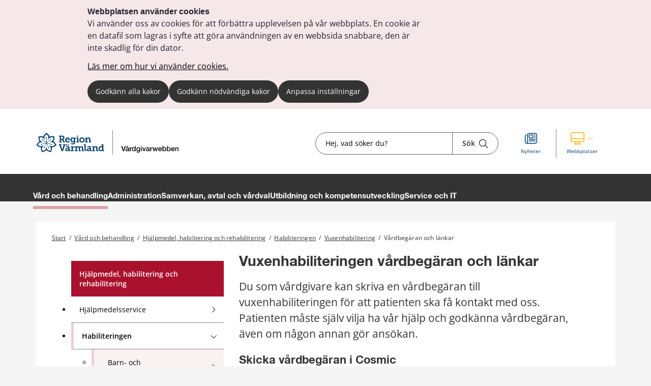

--- FILE ---
content_type: text/html;charset=UTF-8
request_url: https://regionvarmland.se/vardgivarwebben/vard-och-behandling/hjalpmedel-habilitering-och-rehabilitering/habiliteringen/vuxenhabilitering/vardbegaran-och-lankar
body_size: 16900
content:
<!DOCTYPE html>
<html lang="sv" class="sv-no-js sv-template-undersida">
<head>
   <meta charset="UTF-8">
   <script nonce="d4a1f501-fb73-11f0-8fcb-094e6998a8be">(function(c){c.add('sv-js');c.remove('sv-no-js');})(document.documentElement.classList)</script>
   <title>Vårdbegäran och länkar 


 - Region Värmland</title>
   <link rel="preload" href="/sitevision/system-resource/681e69ab7ef6c6968a1969569c8b65e7773523ab3443bdda0de364177fc6db5a/js/jquery.js" as="script">
   <link rel="preload" href="/sitevision/system-resource/681e69ab7ef6c6968a1969569c8b65e7773523ab3443bdda0de364177fc6db5a/envision/envision.js" as="script">
   <link rel="preload" href="/sitevision/system-resource/681e69ab7ef6c6968a1969569c8b65e7773523ab3443bdda0de364177fc6db5a/js/utils.js" as="script">
   <link rel="preload" href="/sitevision/system-resource/681e69ab7ef6c6968a1969569c8b65e7773523ab3443bdda0de364177fc6db5a/js/portlets.js" as="script">
               <meta name="dcterms.modified" content="09 oktober 2025">
                     <meta name="lang" content="sv">
         <meta name="viewport" content="width=device-width, initial-scale=1, minimum-scale=1, shrink-to-fit=no">
   <meta name="dcterms.identifier" content="https://regionvarmland.se">
   <meta name="dcterms.language" content="sv">
   <meta name="dcterms.format" content="text/html">
   <meta name="dcterms.type" content="text">
   <link rel="stylesheet" type="text/css" href="/2.1a8c237f17a8346c8a3195/1767062068457/sitevision-responsive-grids.css">
   <link rel="stylesheet" type="text/css" href="/2.1a8c237f17a8346c8a3195/1767062099002/sitevision-spacing.css">
   
      <link rel="stylesheet" type="text/css" href="/2.1a8c237f17a8346c8a3195/auto/1769509189586/SiteVision.css">
      <link rel="stylesheet" type="text/css" href="/2.1a8c237f17a8346c8a3195/0/8048/print/SiteVision.css">
   <link rel="stylesheet" type="text/css" href="/sitevision/system-resource/681e69ab7ef6c6968a1969569c8b65e7773523ab3443bdda0de364177fc6db5a/css/portlets.css">
   <link rel="stylesheet" type="text/css" href="/sitevision/system-resource/681e69ab7ef6c6968a1969569c8b65e7773523ab3443bdda0de364177fc6db5a/envision/envision.css">

      <link rel="stylesheet" type="text/css" href="/2.1a8c237f17a8346c8a3195/91.5d0e4326185a5100b7e308a/1767062141244/0/sv-template-asset.css">
         <link rel="stylesheet" type="text/css" href="/webapp-resource/4.1a8c237f17a8346c8a313c33/360.28f840591967f36c94a43c5/1746165621675/webapp-assets.css">
      <link rel="stylesheet" type="text/css" href="/webapp-resource/4.1a8c237f17a8346c8a313c33/360.257a115e19b6d1b548014143/1768585737428/webapp-assets.css">
      <link rel="stylesheet" type="text/css" href="/webapp-resource/4.1a8c237f17a8346c8a313c33/360.257a115e19b6d1b54801f4f9/1769449736560/webapp-assets.css">
      <link rel="stylesheet" type="text/css" href="/webapp-resource/4.1a8c237f17a8346c8a313c33/360.2b7c78c9193b9c62e211556/1734083855184/webapp-assets.css">
      <link rel="stylesheet" type="text/css" href="/webapp-resource/4.1a8c237f17a8346c8a313c33/360.1c27d7d194b5184a141235f/1739513218373/webapp-assets.css">
      <link rel="stylesheet" type="text/css" href="/webapp-resource/4.1a8c237f17a8346c8a313c33/360.257a115e19b6d1b5480f784/1768240137704/webapp-assets.css">
      <!-- Piwik Pro -->
   <script nonce="d4a1f501-fb73-11f0-8fcb-094e6998a8be">
      window.dataLayer = window.dataLayer || [];
      window.dataLayer.push({
        event: 'sitevision.preClientContainerSetup',
        sitevision: {
           pageId: '4.1a8c237f17a8346c8a313c33'
        }
      });
(function(window, document, dataLayerName, id) {
window[dataLayerName]=window[dataLayerName]||[],window[dataLayerName].push({start:(new Date).getTime(),event:"stg.start"});var scripts=document.getElementsByTagName('script')[0],tags=document.createElement('script');
function stgCreateCookie(a,b,c){var d="";if(c){var e=new Date;e.setTime(e.getTime()+24*c*60*60*1e3),d="; expires="+e.toUTCString();f="; SameSite=Strict"}document.cookie=a+"="+b+d+f+"; path=/; Secure"}
var isStgDebug=(window.location.href.match("stg_debug")||document.cookie.match("stg_debug"))&&!window.location.href.match("stg_disable_debug");stgCreateCookie("stg_debug",isStgDebug?1:"",isStgDebug?14:-1);
var qP=[];dataLayerName!=="dataLayer"&&qP.push("data_layer_name="+dataLayerName),qP.push("use_secure_cookies"),isStgDebug&&qP.push("stg_debug");var qPString=qP.length>0?("?"+qP.join("&")):"";
tags.async=!0,tags.src="https://svanalytics.containers.piwik.pro/"+id+".js"+qPString,scripts.parentNode.insertBefore(tags,scripts);
!function(a,n,i){a[n]=a[n]||{};for(var c=0;c<i.length;c++)!function(i){a[n][i]=a[n][i]||{},a[n][i].api=a[n][i].api||function(){var a=[].slice.call(arguments,0);"string"==typeof a[0]&&window[dataLayerName].push({event:n+"."+i+":"+a[0],parameters:[].slice.call(arguments,1)})}}(i[c])}(window,"ppms",["tm","cm"]);
})(window, document, 'dataLayer', 'c63b0129-6bee-435e-83dd-2759f4ded969');
   </script>
   <!-- End Piwik Pro -->
   <script nonce="d4a1f501-fb73-11f0-8fcb-094e6998a8be">!function(t,e){t=t||"docReady",e=e||window;var n=[],o=!1,c=!1;function d(){if(!o){o=!0;for(var t=0;t<n.length;t++)try{n[t].fn.call(window,n[t].ctx)}catch(t){console&&console.error(t)}n=[]}}function a(){"complete"===document.readyState&&d()}e[t]=function(t,e){if("function"!=typeof t)throw new TypeError("callback for docReady(fn) must be a function");o?setTimeout(function(){t(e)},1):(n.push({fn:t,ctx:e}),"complete"===document.readyState?setTimeout(d,1):c||(document.addEventListener?(document.addEventListener("DOMContentLoaded",d,!1),window.addEventListener("load",d,!1)):(document.attachEvent("onreadystatechange",a),window.attachEvent("onload",d)),c=!0))}}("svDocReady",window);</script>
      <script src="/sitevision/system-resource/681e69ab7ef6c6968a1969569c8b65e7773523ab3443bdda0de364177fc6db5a/js/jquery.js"></script>
      
  <script src="/webdav/files/system/dist/main.js"></script>
  <link rel="stylesheet" type="text/css" media="all" href="/webdav/files/system/dist/main.css">

   <meta name="format-detection" content="telephone=no">
   
<link rel="apple-touch-icon" sizes="180x180" href="/images/18.1a8c237f17a8346c8a37e88/1612207961733/apple-touch-icon.png">
<link rel="icon" type="image/png" sizes="32x32" href="/images/18.1a8c237f17a8346c8a38ed9/1612207963184/favicon-32x32.png">
<link rel="icon" type="image/png" sizes="16x16" href="/images/18.1a8c237f17a8346c8a3925d/1612207963122/favicon-16x16.png">
<link rel="icon" type="image/png" sizes="192x192" href="/images/18.1a8c237f17a8346c8a38a89/1612207963555/android-chrome-192x192.png">
<link rel="manifest" href="/download/18.1a8c237f17a8346c8a37e51/1612207963491/site.webmanifest">
<link rel="mask-icon" href="/18.1a8c237f17a8346c8a38078/1612207963417/safari-pinned-tab.svg" color="#5bbad5">
<meta name="msapplication-TileColor" content="#2b5797">
<meta name="msapplication-TileImage" content="/images/18.1a8c237f17a8346c8a38fe0/1612207963244/mstile-144x144.png">
<meta name="msapplication-config" content="/download/18.1a8c237f17a8346c8a38366/1612208156314/browserconfig.xml">

<link rel="shortcut icon" href="/images/18.1a8c237f17a8346c8a33d1d/1612207963056/favicon.ico" type="image/x-icon">

<meta name="theme-color" content="#ffffff">
   

<link rel="stylesheet" href="https://kit.fontawesome.com/5318885f23.css" crossorigin="anonymous">










                              
<link rel="canonical" href="https://www.regionvarmland.se/vardgivarwebben/vard-och-behandling/hjalpmedel-habilitering-och-rehabilitering/habiliteringen/vuxenhabilitering/vardbegaran-och-lankar" />

<!-- <script src="https://kit.fontawesome.com/5318885f23.js" crossorigin="anonymous"></script> -->


                                                   
                  
                     
                  
         <meta property="og:image" content="https://regionvarmland.se/images/18.7e6b386517eb32295bc1b1b6/1644483464711/skogsstjarnan.png" />

               <meta property="og:image:width" content="1200" />
      
               <meta property="og:image:height" content="630" />
      
         
                              
   
         <meta property="og:description" content="Du som vårdgivare kan skriva en vårdbegäran till vuxenhabiliteringen för att patienten ska få kontakt med oss. Patienten måste själv vilja ha vår hjälp och godkänna vårdbegäran, även om någon annan gör ansökan." />

               <meta name="description" content="Du som vårdgivare kan skriva en vårdbegäran till vuxenhabiliteringen för att patienten ska få kontakt med oss. Patienten måste själv vilja ha vår hjälp och godkänna vårdbegäran, även om någon annan gör ansökan." />
			<script type="application/ld+json">
         {
           "@context": "https://schema.org",
           "@type": "WebPage",
           "description": "Du som vårdgivare kan skriva en vårdbegäran till vuxenhabiliteringen för att patienten ska få kontakt med oss. Patienten måste själv vilja ha vår hjälp och godkänna vårdbegäran, även om någon annan gör ansökan."
         }
         </script>
         
                                 
   
<meta name="twitter:card" content="summary" />
	<meta property="og:url" content="https://regionvarmland.se/vardgivarwebben/vard-och-behandling/hjalpmedel-habilitering-och-rehabilitering/habiliteringen/vuxenhabilitering/vardbegaran-och-lankar" />

   <script nonce="d4a1f501-fb73-11f0-8fcb-094e6998a8be">
      window.sv = window.sv || {};
      sv.UNSAFE_MAY_CHANGE_AT_ANY_GIVEN_TIME_webAppExternals = {};
      sv.PageContext = {
      pageId: '4.1a8c237f17a8346c8a313c33',
      siteId: '2.1a8c237f17a8346c8a3195',
      userIdentityId: '',
      userIdentityReadTimeout: 0,
      userLocale: 'sv',
      dev: false,
      csrfToken: '',
      html5: true,
      useServerSideEvents: false,
      nodeIsReadOnly: false
      };
   </script>
      <script nonce="d4a1f501-fb73-11f0-8fcb-094e6998a8be">!function(){"use strict";var t,n={},e={},i={};function r(t){return n[t]=n[t]||{instances:[],modules:{},bundle:{}},n[t]}document.querySelector("html").classList.add("js");var s={registerBootstrapData:function(t,n,i,r,s){var a,o=e[t];o||(o=e[t]={}),(a=o[i])||(a=o[i]={}),a[n]={subComponents:r,options:s}},registerInitialState:function(t,n){i[t]=n},registerApp:function(n){var e=n.applicationId,i=r(e);if(t){var s={};s[e]=i,s[e].instances=[n],t.start(s)}else i.instances.push(n)},registerModule:function(t){r(t.applicationId).modules[t.path]=t},registerBundle:function(t){r(t.applicationId).bundle=t.bundle},getRegistry:function(){return n},setAppStarter:function(n){t=n},getBootstrapData:function(t){return e[t]},getInitialState:function(t){return i[t]}};window.AppRegistry=s}();</script>
</head>
<body class=" sv-responsive sv-theme-vardgivarwebben env-m-around--0">
<div  id="svid10_1a8c237f17a8346c8a33492" class="sv-layout"><div class="sv-custom-module sv-kxn-emergency-message sv-skip-spacer sv-template-portlet
" id="svid12_616e69e11886a55b63d29f6a"><div id="Krismeddelande"><!-- Krismeddelande --></div>
<script nonce="d4a1f501-fb73-11f0-8fcb-094e6998a8be">AppRegistry.registerApp({applicationId:'kxn-emergency-message|0.0.2',htmlElementId:'svid12_616e69e11886a55b63d29f6a',route:'/',portletId:'12.616e69e11886a55b63d29f6a',locale:'sv',defaultLocale:'en',webAppId:'kxn-emergency-message',webAppVersion:'0.0.2',webAppAopId:'360.4b7d7c1118e830e57baee8f',webAppImportTime:'1712660277331',requiredLibs:{"react":"17.0.2"}});</script></div>
<div id="svid94_5d0e4326185a5100b7e3042"><div class="sv-vertical sv-layout cybercom-theme sv-skip-spacer sv-template-layout" id="svid10_5d0e4326185a5100b7e3043"><header class="sv-vertical sv-layout sv-skip-spacer sv-template-layout" id="svid10_4c9c0ee51925008a8db5366"><div class="sv-vertical sv-layout d-lg-block d-none sv-skip-spacer sv-template-layout" id="svid10_5d0e4326185a5100b7e3044"><div class="sv-vertical sv-layout sv-skip-spacer sv-template-layout" id="svid10_5d0e4326185a5100b7e3045"><div class="sv-html-portlet sv-portlet sv-skip-spacer sv-template-portlet
" id="svid12_5d0e4326185a5100b7e3046"><div id="HTML"><!-- HTML --></div><a href="#jump-to-content" class="jump-to-content">Hoppa till innehåll</a>
</div>
</div>
<div class="sv-vertical sv-layout rv-top-header d-print-none sv-template-layout" id="svid10_5d0e4326185a5100b7e3047"><div class="sv-vertical sv-layout container sv-skip-spacer sv-template-layout c24759"  id="svid10_5d0e4326185a5100b7e3048"><div class="sv-vertical sv-layout no-gutters row sv-skip-spacer sv-template-layout" id="svid10_5d0e4326185a5100b7e3049"><div class="sv-vertical sv-layout cc-header-logo sv-skip-spacer sv-template-layout" id="svid10_5d0e4326185a5100b7e304a"><div class="sv-custom-module sv-kxn-get-logo-from-metadata sv-skip-spacer sv-template-portlet
" id="svid12_27ed5965185a5174b3e11ad7"><div id="Metadatalogo"><!-- Metadata logo --></div><div><a href="/vardgivarwebben" aria-label="Gå till startsidan"><img src="/images/18.548b955f18d585525e510ec7/1728454839155/RV_Vardgivarwebben.svg" alt="Till startsidan" title="Till startsidan"/></a></div>
<script nonce="d4a1f501-fb73-11f0-8fcb-094e6998a8be">AppRegistry.registerApp({applicationId:'kxn-get-logo-from-metadata|2025-12-18',htmlElementId:'svid12_27ed5965185a5174b3e11ad7',route:'/',portletId:'12.27ed5965185a5174b3e11ad7',locale:'sv',defaultLocale:'en',webAppId:'kxn-get-logo-from-metadata',webAppVersion:'2025-12-18',webAppAopId:'360.5ed56e7219ac3269b7719dbd',webAppImportTime:'1766124318132',requiredLibs:{"react":"17.0.2"}});</script></div>
</div>
<div class="sv-vertical sv-layout cc-header-search sv-template-layout" id="svid10_5d0e4326185a5100b7e304d"><div class="sv-custom-module sv-kxn-dynamic-search-field sv-skip-spacer sv-template-portlet
 c24728"  id="svid12_5d0e4326185a5100b7e16537"><div id="Dynamisksokruta"><!-- Dynamisk sökruta --></div><div data-cid="12.5d0e4326185a5100b7e16537"><div class="kxn-dynamic-search-field-app" data-reactroot=""><form method="get" class="kxn-dynamic-search-form" role="search"><div class="kxn-dynamic-search-input-container"><label class="normal sr-only" for="kxnDynamicSearchField">Sök</label><input type="text" id="kxnDynamicSearchField" class="kxn-dynamic-search-input normal" aria-owns="kxnDynamicSearchSuggestions" autoComplete="off" name="search" placeholder="Hej, vad söker du?" aria-label="Sökruta"/><div id="kxnDynamicSearchSuggestions" aria-expanded="false" aria-labelledby="kxnDynamicSearchField" role="region"></div><button aria-label="Sök" type="submit" class="kxn-dynamic-search-submit-button" name="submitButton"><span class="normal">Sök</span><i class="fal fa-search" aria-hidden="true"></i></button></div></form></div></div><script nonce="d4a1f501-fb73-11f0-8fcb-094e6998a8be" >AppRegistry.registerBootstrapData('12.5d0e4326185a5100b7e16537','12.5d0e4326185a5100b7e16537','AGNOSTIC_RENDERER');</script><script nonce="d4a1f501-fb73-11f0-8fcb-094e6998a8be">AppRegistry.registerInitialState('12.5d0e4326185a5100b7e16537',{"config":{"searchResultPageUri":"/vardgivarwebben/ovrigt/sok","startIndex":"4.1a8c237f17a8346c8a31029b","placeholderText":"Hej, vad söker du?","showSearchSuggestions":true,"textInEnglish":false}});</script>
<script nonce="d4a1f501-fb73-11f0-8fcb-094e6998a8be">AppRegistry.registerApp({applicationId:'kxn-dynamic-search-field|2025-01-30.1',htmlElementId:'svid12_5d0e4326185a5100b7e16537',route:'/',portletId:'12.5d0e4326185a5100b7e16537',locale:'sv',defaultLocale:'en',webAppId:'kxn-dynamic-search-field',webAppVersion:'2025-01-30.1',webAppAopId:'360.195fa93119545486b4621a83',webAppImportTime:'1742984654177',requiredLibs:{"react":"17.0.2"}});</script></div>
</div>
<div class="sv-vertical sv-layout cc-header-sub-menu sv-template-layout" id="svid10_5d0e4326185a5100b7e304f"><div class="sv-vertical sv-layout cc-header-sub-menu__links sv-skip-spacer sv-template-layout" id="svid10_5d0e4326185a5100b7e3050"><div class="sv-script-portlet sv-portlet sv-skip-spacer sv-template-portlet
" id="svid12_5d0e4326185a5100b7e3051"><div id="Sekundarmenylankar"><!-- Sekundärmeny länkar --></div><div class="cc-link-list external-page">
    <ul>
                    <li>
                <a href="/vardgivarwebben/nyhetslista">
                    <div class="icon">
                        <i class="fal fa-newspaper c24760" ></i>
                    </div>
                    <div class="text">
                        <span class="sv-font-sekundarmeny-lankar-under-ikoner c24760" >
                            Nyheter
                        </span>
                    </div>
                </a>
            </li>
            </ul>
</div></div>
</div>
<div class="sv-vertical sv-layout cc-header-sub-menu__dropdown sv-template-layout" id="svid10_5d0e4326185a5100b7e3052"><div class="sv-script-portlet sv-portlet sv-skip-spacer sv-template-portlet
" id="svid12_5d0e4326185a5100b7e3053"><div id="Webbplatser"><!-- Webbplatser --></div>   <div id="ccHeaderWebPages" class="env-dropdown header-web-pages">
       <a
           href="#"
           class="env-dropdown--toggle"
           aria-expanded="false"
           aria-haspopup="true"
           data-dropdown="data-dropdown"
           role="button"
           data-target="#ccHeaderWebPages">
           <span class="cc-header-sub-menu__dropdown-icons">
               <i class="fal fa-desktop"></i>
               <i class="fal fa-chevron-down"></i>
           </span>
           <span class="sv-font-sekundarmeny-lankar-under-ikoner">
               Webbplatser
           </span>
           <span class="sr-only">Visa våra andra webbplatser</span>
       </a>
                         <ul class="header-menu-list env-dropdown__menu env-dropdown__menu--large">
                                                         <li class="menu-list-item" role="presentation">
                           <a href="https://regionvarmland.se" role="menuitem" class="env-dropdown__item sv-font-tags-meta">
                               Region Värmlands webbplats
                               <span class="fal fa-chevron-right"></span>
                           </a>
                       </li>
                                                                            <li class="menu-list-item" role="presentation">
                           <a href="https://regionvarmland.se/smittskydd" role="menuitem" class="env-dropdown__item sv-font-tags-meta">
                               Smittskydd Värmland
                               <span class="fal fa-chevron-right"></span>
                           </a>
                       </li>
                                                                            <li class="menu-list-item" role="presentation">
                           <a href="https://regionvarmland.se/rekommenderade-lakemedel" role="menuitem" class="env-dropdown__item sv-font-tags-meta">
                               Rekommenderade läkemedel
                               <span class="fal fa-chevron-right"></span>
                           </a>
                       </li>
                                                                            <li class="menu-list-item" role="presentation">
                           <a href="https://regionvarmland.se/4.1a8c237f17a8346c8a31b1e9.html?c=svid10_25f29473187c0589ff73be25#svid10_25f29473187c0589ff73be25%23intra" role="menuitem" class="env-dropdown__item sv-font-tags-meta">
                               Intranät
                               <span class="fal fa-chevron-right"></span>
                           </a>
                       </li>
                                             </ul>
          </div>
</div>
</div>
</div>
</div>
</div>
</div>
<div class="sv-vertical sv-layout env-bg-color--brand sv-template-layout" id="svid10_5d0e4326185a5100b7e3054"><div class="sv-vertical sv-layout cc-pages-menu container sv-skip-spacer sv-template-layout c24729"  id="svid10_5d0e4326185a5100b7e3055"><div class="sv-vertical sv-layout row sv-skip-spacer sv-template-layout" id="svid10_5d0e4326185a5100b7e3056"><div class="sv-vertical sv-layout no-padding col-12 sv-skip-spacer sv-template-layout c24732"  id="svid10_5d0e4326185a5100b7e3057"><div class="sv-jcrmenu-portlet sv-portlet sv-skip-spacer sv-template-portlet
" id="svid12_5d0e4326185a5100b7e3058"><div id="Meny"><!-- Meny --></div>                      
                     
         
                  
      
      
		
            
            
      <ul class="c24730">

                                    
         					
                                                                    
                    

                                            <li class="sv-inline">
                            <a href="/vardgivarwebben/vard-och-behandling" class="sv-font-huvudmeny-aktiv" aria-current="true">
                                Vård och behandling
                            </a>
                        </li>
                                                                                                        
                    

                                            <li class="sv-inline">
                            <a href="/vardgivarwebben/administration" class="sv-font-huvudmeny" aria-current="false">
                                Administration
                            </a>
                        </li>
                                                                                                        
                    

                                            <li class="sv-inline">
                            <a href="/vardgivarwebben/samverkan-avtal-och-vardval" class="sv-font-huvudmeny" aria-current="false">
                                Samverkan, avtal och vårdval
                            </a>
                        </li>
                                                                                                        
                    

                                            <li class="sv-inline">
                            <a href="/vardgivarwebben/utbildning-och-kompetensutveckling" class="sv-font-huvudmeny" aria-current="false">
                                Utbildning och kompetensutveckling
                            </a>
                        </li>
                                                                                                        
                    

                                            <li class="sv-inline">
                            <a href="/vardgivarwebben/service-och-it" class="sv-font-huvudmeny" aria-current="false">
                                Service och IT
                            </a>
                        </li>
                                                    </ul>
   </div>
</div>
</div>
</div>
</div>
</div>
<div class="sv-vertical sv-layout rv-themed-header-mobile d-lg-none sv-template-layout c24762"  id="svid10_4c9c0ee51925008a8db5361"><div class="sv-vertical sv-layout container sv-skip-spacer sv-template-layout c21479"  id="svid10_4c9c0ee51925008a8db5362"><div class="sv-vertical sv-layout row sv-skip-spacer sv-template-layout c24761"  id="svid10_4c9c0ee51925008a8db5363"><div class="sv-custom-module sv-kxn-get-logo-from-metadata sv-skip-spacer sv-template-portlet
 c26083"  id="svid12_4c9c0ee51925008a8db5364"><div id="Metadatalogo-0"><!-- Metadata logo --></div><div><a href="/vardgivarwebben" aria-label="Gå till startsidan"><img src="/images/18.548b955f18d585525e510ec7/1728454839155/RV_Vardgivarwebben.svg" alt="Till startsidan" title="Till startsidan"/></a></div>
<script nonce="d4a1f501-fb73-11f0-8fcb-094e6998a8be">AppRegistry.registerApp({applicationId:'kxn-get-logo-from-metadata|2025-12-18',htmlElementId:'svid12_4c9c0ee51925008a8db5364',route:'/',portletId:'12.4c9c0ee51925008a8db5364',locale:'sv',defaultLocale:'en',webAppId:'kxn-get-logo-from-metadata',webAppVersion:'2025-12-18',webAppAopId:'360.5ed56e7219ac3269b7719dbd',webAppImportTime:'1766124318132',requiredLibs:{"react":"17.0.2"}});</script></div>
</div>
</div>
</div>
</header>
<nav aria-label="mobil meny" class="sv-vertical sv-layout d-print-none sv-template-layout" id="svid10_5d0e4326185a5100b7e3059"><div class="sv-script-portlet sv-portlet sv-skip-spacer sv-template-portlet
 c24758"  id="svid12_5d0e4326185a5100b7e305a"><div id="GrundmallMobilmeny"><!-- Grundmall: Mobil meny --></div><div class="mobile-menu d-flex d-lg-none">
    <div id="mobileSearch" class="search-form-container">
        <form method="get" action="/vardgivarwebben/ovrigt/sok">
            <label for="cc-mobile-search" class="svhidden">Sök</label>
            <input id="cc-mobile-search" type="text" placeholder="Hej, vad söker du?" name="query">
            <button aria-label="Sök" type="submit" class="cc--mobile-search-form--input-button" name="submitButton">
              <span class="normal">Sök</span>
               <i class="fal fa-search"></i>
            </button>
        </form>
    </div>
        <div id="websites" class="websites-container">
        <ul>
                            <li class="cc-mobile-menu__list__item">
                    <a href="https://regionvarmland.se">
                        <span class="">Region Värmlands webbplats</span>
                        <span>
                            <i class="fal fa-chevron-right"></i>
                        </span>
                    </a>
                </li>
                            <li class="cc-mobile-menu__list__item">
                    <a href="https://regionvarmland.se/smittskydd">
                        <span class="">Smittskydd Värmland</span>
                        <span>
                            <i class="fal fa-chevron-right"></i>
                        </span>
                    </a>
                </li>
                            <li class="cc-mobile-menu__list__item">
                    <a href="https://regionvarmland.se/rekommenderade-lakemedel">
                        <span class="">Rekommenderade läkemedel</span>
                        <span>
                            <i class="fal fa-chevron-right"></i>
                        </span>
                    </a>
                </li>
                            <li class="cc-mobile-menu__list__item">
                    <a href="https://regionvarmland.se/4.1a8c237f17a8346c8a31b1e9.html?c=svid10_25f29473187c0589ff73be25#svid10_25f29473187c0589ff73be25%23intra">
                        <span class="">Intranät</span>
                        <span>
                            <i class="fal fa-chevron-right"></i>
                        </span>
                    </a>
                </li>
                    </ul>
    </div>
        <div class="functions-container">
        <a href="#menu" id="menuToggleMobile" class="item menu-item menu-toggle" aria-expanded="false" aria-label="Knapp för meny">
            <div class="icon">
                <i class="fal fa-bars"></i>
            </div>
            <p class="sv-font-footer-regular-white">
                Meny
            </p>
        </a>
        <a id="cc-search-mobile" class="item" href="#" aria-expanded="false" aria-label="Knapp för sök">
            <i class="fal fa-search"></i>
            <i class="fal fa-times disp-none"></i>
            <p class="sv-font-footer-regular-white">
                Sök
            </p>
        </a>
                    <a id="cc-websites-mobile" class="item" href="#" aria-expanded="false" aria-label="Knapp för lista med webbplatser">
                <i class="fal fa-desktop c24739" ></i>
                <i class="fal fa-times disp-none"></i>
                <p class="sv-font-footer-regular-white">
                    Webbplatser
                </p>
            </a>
                <a id="start" href="/vardgivarwebben" class="item" aria-label="Knapp för att komma till startsidan">
            <div class="icon start mb-2 c24757" >
                <img src="/images/18.548b955f18d585525e510eca/1707807591884/RV_Blomma_RGB.svg" height="30" width="30" alt="Till startsidan"/>
            </div>
            <p class="sv-font-footer-regular-white">
                Start
            </p>
        </a>
    </div>
</div></div>
</nav>
<main class="sv-vertical sv-layout sv-template-layout" id="svid10_5d0e4326185a5100b7e305b"><div class="sv-html-portlet sv-portlet sv-skip-spacer sv-template-portlet
" id="svid12_5d0e4326185a5100b7e305c"><div id="Grundmallnoscript"><!-- Grundmall: noscript --></div><noscript>
	<div class="no-script">
   	<p class="no-script__text">
         Mycket funktionalitet på webbplatsen kräver att man har JavaScript aktiverat. Utan javascript kan vi ej garantera att sajten fungerar tillfredställande. 
      </p>
   </div>
</noscript></div>
<div class="sv-html-portlet sv-portlet sv-template-portlet
" id="svid12_5d0e4326185a5100b7e305d"><div id="HTML1"><!-- HTML 1 --></div><div style= "display:none;" id="jump-to-content">
  </div></div>
<div class="sv-vertical sv-layout cc-invisible-display show-in-print sv-template-layout" id="svid10_5d0e4326185a5100b7e305e"><div class="sv-image-portlet sv-portlet sv-skip-spacer sv-template-portlet
 c24753"  id="svid12_5d0e4326185a5100b7e305f"><div id="Headerlogo"><!-- Header logo --></div><a href="/"><img alt="Till startsidan" loading="lazy" class="sv-noborder c24741"  width="241" height="80" src="/images/200.27ed5965185a5174b3e11ad1/1674034895378/Region%20V%C3%A4rmland%20vit%20logga.png"></a></div>
</div>
<div id="svid94_5d0e4326185a5100b7e3091"><div class="sv-vertical sv-layout cc-sub-page-container cc-no-padding-mobile env-background--color sv-skip-spacer sv-template-layout c24755"  id="svid10_5d0e4326185a5100b7e3092"><div class="sv-vertical sv-layout cc-sub-page-container container sv-skip-spacer sv-template-layout c24743"  id="svid10_5d0e4326185a5100b7e3093"><div class="sv-fixed-fluid-grid sv-grid-base1120 sv-layout container sv-skip-spacer sv-template-layout" id="svid10_5d0e4326185a5100b7e3094"><div class="sv-row sv-layout row sv-skip-spacer sv-template-layout" id="svid10_5d0e4326185a5100b7e3095"><div class="sv-vertical sv-layout col-12 sv-skip-spacer sv-template-layout" id="svid10_5d0e4326185a5100b7e3096"><div class="sv-custom-module sv-breadcrumbs sv-skip-spacer sv-template-portlet
 c24754"  id="svid12_27ed5965185a5174b3e23948"><div id="Brodsmulor"><!-- Brödsmulor --></div><div data-cid="12.27ed5965185a5174b3e23948"><div data-reactroot=""><span class="sv-font-brodsmulor"><span><a href="/vardgivarwebben">Start</a><span> /</span></span></span><span class="sv-font-brodsmulor"><span><a href="/vardgivarwebben/vard-och-behandling">Vård och behandling</a><span> /</span></span></span><span class="sv-font-brodsmulor"><span><a href="/vardgivarwebben/vard-och-behandling/hjalpmedel-habilitering-och-rehabilitering">Hjälpmedel, habilitering och rehabilitering</a><span> /</span></span></span><span class="sv-font-brodsmulor"><span><a href="/vardgivarwebben/vard-och-behandling/hjalpmedel-habilitering-och-rehabilitering/habiliteringen">Habiliteringen</a><span> /</span></span></span><span class="sv-font-brodsmulor"><span><a href="/vardgivarwebben/vard-och-behandling/hjalpmedel-habilitering-och-rehabilitering/habiliteringen/vuxenhabilitering">Vuxenhabilitering</a><span> /</span></span></span><span class="sv-font-brodsmulor"><span class="current">Vårdbegäran och länkar</span></span></div></div><script nonce="d4a1f501-fb73-11f0-8fcb-094e6998a8be" >AppRegistry.registerBootstrapData('12.27ed5965185a5174b3e23948','12.27ed5965185a5174b3e23948','AGNOSTIC_RENDERER');</script><script nonce="d4a1f501-fb73-11f0-8fcb-094e6998a8be">AppRegistry.registerInitialState('12.27ed5965185a5174b3e23948',{"menuItems":[{"displayName":"Start","uri":"/vardgivarwebben","isCurrent":false},{"displayName":"Vård och behandling","uri":"/vardgivarwebben/vard-och-behandling","isCurrent":false},{"displayName":"Hjälpmedel, habilitering och rehabilitering","uri":"/vardgivarwebben/vard-och-behandling/hjalpmedel-habilitering-och-rehabilitering","isCurrent":false},{"displayName":"Habiliteringen","uri":"/vardgivarwebben/vard-och-behandling/hjalpmedel-habilitering-och-rehabilitering/habiliteringen","isCurrent":false},{"displayName":"Vuxenhabilitering","uri":"/vardgivarwebben/vard-och-behandling/hjalpmedel-habilitering-och-rehabilitering/habiliteringen/vuxenhabilitering","isCurrent":false},{"displayName":"Vårdbegäran och länkar","uri":"/vardgivarwebben/vard-och-behandling/hjalpmedel-habilitering-och-rehabilitering/habiliteringen/vuxenhabilitering/vardbegaran-och-lankar","isCurrent":true}]});</script>
<script nonce="d4a1f501-fb73-11f0-8fcb-094e6998a8be">AppRegistry.registerApp({applicationId:'breadcrumbs|2024-12-10.01',htmlElementId:'svid12_27ed5965185a5174b3e23948',route:'/',portletId:'12.27ed5965185a5174b3e23948',locale:'sv',defaultLocale:'en',webAppId:'breadcrumbs',webAppVersion:'2024-12-10.01',webAppAopId:'360.2b7c78c9193b9c62e211556',webAppImportTime:'1734083855184',requiredLibs:{"react":"17.0.2"}});</script></div>
</div>
</div>
</div>
<div class="sv-fluid-grid sv-grid-base1120 sv-layout container sv-template-layout" id="svid10_5d0e4326185a5100b7e3098"><div class="sv-custom-module sv-kxn-innehallsansvarig sv-skip-spacer sv-template-portlet
" id="svid12_1c27d7d194b5184a1412362"><div id="Innehallsansvarigiredigeringslage"><!-- Innehållsansvarig i redigeringsläge --></div>
<script nonce="d4a1f501-fb73-11f0-8fcb-094e6998a8be">AppRegistry.registerApp({applicationId:'kxn-innehallsansvarig|0.0.1',htmlElementId:'svid12_1c27d7d194b5184a1412362',route:'/',portletId:'12.1c27d7d194b5184a1412362',locale:'sv',defaultLocale:'en',webAppId:'kxn-innehallsansvarig',webAppVersion:'0.0.1',webAppAopId:'360.1c27d7d194b5184a141235f',webAppImportTime:'1739513218373',requiredLibs:{"react":"17.0.2"}});</script></div>
<div class="sv-row sv-layout no-padding row md-down-column-reverse sv-template-layout" id="svid10_5d0e4326185a5100b7e3099"><aside class="sv-vertical sv-layout col-lg-4 d-print-none col-12 sv-skip-spacer sv-template-layout" id="svid10_5d0e4326185a5100b7e309a"><nav class="sv-vertical sv-layout no-padding sv-skip-spacer sv-template-layout" id="svid10_5d0e4326185a5100b7e309b"><div class="sv-vertical sv-layout sv-skip-spacer sv-template-layout" id="svid10_5d0e4326185a5100b7e309c"><div class="sv-custom-module sv-kxn-subpage-menu sv-skip-spacer sv-template-portlet
" id="svid12_7764c368191b5892db311b75"><div id="Menyforundersidor"><!-- Meny för undersidor --></div><div data-cid="12.7764c368191b5892db311b75"><div class="subpage-menu"><ul><li class="list-header"><a href="/vardgivarwebben/vard-och-behandling/hjalpmedel-habilitering-och-rehabilitering"><b>Hjälpmedel, habilitering och rehabilitering</b></a></li><li class="level-1 "><a href="/vardgivarwebben/vard-och-behandling/hjalpmedel-habilitering-och-rehabilitering/hjalpmedelsservice" class="link-for-pages"><div class=" c27171" ><span class="submenu-titles">Hjälpmedelsservice<!-- --> </span><i class="fal fa-chevron-right"></i></div></a></li><li class="level-1 "><a href="/vardgivarwebben/vard-och-behandling/hjalpmedel-habilitering-och-rehabilitering/habiliteringen" class="link-for-pages"><div class="open-list-title c27171" ><span class="submenu-titles"><b>Habiliteringen</b> </span><i class="fal fa-chevron-right"></i></div></a><ul class="open-list"><li class="level-2 "><a href="/vardgivarwebben/vard-och-behandling/hjalpmedel-habilitering-och-rehabilitering/habiliteringen/barn--och-ungdomshabiliteringen" class="link-for-pages"><div class=" c27172" ><span class="submenu-titles">Barn- och ungdomshabiliteringen<!-- --> </span><i class="fal fa-chevron-right"></i></div></a></li><li class="level-2 "><a href="/vardgivarwebben/vard-och-behandling/hjalpmedel-habilitering-och-rehabilitering/habiliteringen/vuxenhabilitering" class="link-for-pages"><div class=" c27172" ><span class="submenu-titles"><b>Vuxenhabilitering</b> </span><i class="fal fa-chevron-right"></i></div></a><ul class=""><li class="level-3 active-level"><a href="/vardgivarwebben/vard-och-behandling/hjalpmedel-habilitering-och-rehabilitering/habiliteringen/vuxenhabilitering/vardbegaran-och-lankar" class="link-for-pages"><div class=" c27173" ><span class="submenu-titles"><b>Vårdbegäran och länkar</b> </span></div></a></li><li class="level-3 "><a href="/vardgivarwebben/vard-och-behandling/hjalpmedel-habilitering-och-rehabilitering/habiliteringen/vuxenhabilitering/vem-far-stod" class="link-for-pages"><div class=" c27173" ><span class="submenu-titles">Vem får stöd<!-- --> </span></div></a></li><li class="level-3 "><a href="/vardgivarwebben/vard-och-behandling/hjalpmedel-habilitering-och-rehabilitering/habiliteringen/vuxenhabilitering/vara-insatser" class="link-for-pages"><div class=" c27173" ><span class="submenu-titles">Våra insatser<!-- --> </span></div></a></li></ul></li></ul></li><li class="level-1 "><a href="/vardgivarwebben/vard-och-behandling/hjalpmedel-habilitering-och-rehabilitering/inkontinens" class="link-for-pages"><div class=" c27171" ><span class="submenu-titles">Inkontinens<!-- --> </span><i class="fal fa-chevron-right"></i></div></a></li><li class="level-1 "><a href="/vardgivarwebben/vard-och-behandling/hjalpmedel-habilitering-och-rehabilitering/ortopedtekniska-hjalpmedel" class="link-for-pages"><div class=" c27171" ><span class="submenu-titles">Ortopedtekniska hjälpmedel<!-- --> </span><i class="fal fa-chevron-right"></i></div></a></li><li class="level-1 "><a href="/vardgivarwebben/vard-och-behandling/hjalpmedel-habilitering-och-rehabilitering/traning-efter-amputation" class="link-for-pages"><div class=" c27171" ><span class="submenu-titles">Träning efter amputation<!-- --> </span></div></a></li><li class="level-1 "><a href="/vardgivarwebben/vard-och-behandling/hjalpmedel-habilitering-och-rehabilitering/fysioterapi---utvecklingsgruppen" class="link-for-pages"><div class=" c27171" ><span class="submenu-titles">Fysioterapi - Utvecklingsgruppen<!-- --> </span><i class="fal fa-chevron-right"></i></div></a></li><li class="level-1 "><a href="/vardgivarwebben/vard-och-behandling/hjalpmedel-habilitering-och-rehabilitering/glasogonbidrag" class="link-for-pages"><div class=" c27171" ><span class="submenu-titles">Glasögonbidrag<!-- --> </span></div></a></li><li class="level-1 "><a href="/vardgivarwebben/vard-och-behandling/hjalpmedel-habilitering-och-rehabilitering/horselvard" class="link-for-pages"><div class=" c27171" ><span class="submenu-titles">Hörselvård<!-- --> </span><i class="fal fa-chevron-right"></i></div></a></li><li class="level-1 "><a href="/vardgivarwebben/vard-och-behandling/hjalpmedel-habilitering-och-rehabilitering/samverkan-utveckling-foraldraskap-suf" class="link-for-pages"><div class=" c27171" ><span class="submenu-titles">Samverkan utveckling föräldraskap, SUF<!-- --> </span></div></a></li><li class="level-1 "><a href="/vardgivarwebben/vard-och-behandling/hjalpmedel-habilitering-och-rehabilitering/generisk-modell-for-rehabilitering-och-delar-av-forsakringsmedicinskt-arbete" class="link-for-pages"><div class=" c27171" ><span class="submenu-titles">Generisk modell för rehabilitering och delar av försäkringsmedicinskt arbete<!-- --> </span></div></a></li></ul></div></div><script nonce="d4a1f501-fb73-11f0-8fcb-094e6998a8be" >AppRegistry.registerBootstrapData('12.7764c368191b5892db311b75','12.7764c368191b5892db311b75','AGNOSTIC_RENDERER');</script><script nonce="d4a1f501-fb73-11f0-8fcb-094e6998a8be">AppRegistry.registerInitialState('12.7764c368191b5892db311b75',{"data":{"root":"Vård och behandling","currentPage":"Vårdbegäran och länkar","id":"4.1a8c237f17a8346c8a313c33","uri":"/vardgivarwebben/vard-och-behandling/hjalpmedel-habilitering-och-rehabilitering/habiliteringen/vuxenhabilitering/vardbegaran-och-lankar","children":[{"name":"Hjälpmedel, habilitering och rehabilitering","id":"4.1a8c237f17a8346c8a312685","children":[{"name":"Hjälpmedelsservice","id":"4.1a8c237f17a8346c8a31269b","children":[],"uri":"/vardgivarwebben/vard-och-behandling/hjalpmedel-habilitering-och-rehabilitering/hjalpmedelsservice","hasChildren":true,"visible":false},{"name":"Habiliteringen","id":"4.1a8c237f17a8346c8a313be6","children":[{"name":"Barn- och ungdomshabiliteringen","id":"4.1a8c237f17a8346c8a313bf1","children":[],"uri":"/vardgivarwebben/vard-och-behandling/hjalpmedel-habilitering-och-rehabilitering/habiliteringen/barn--och-ungdomshabiliteringen","hasChildren":true,"visible":false},{"name":"Vuxenhabilitering","id":"4.1a8c237f17a8346c8a313c12","children":[{"name":"Vårdbegäran och länkar","id":"4.1a8c237f17a8346c8a313c33","children":[],"uri":"/vardgivarwebben/vard-och-behandling/hjalpmedel-habilitering-och-rehabilitering/habiliteringen/vuxenhabilitering/vardbegaran-och-lankar","hasChildren":false,"visible":false,"containsCurrentPage":true},{"name":"Vem får stöd","id":"4.1a8c237f17a8346c8a313c3e","children":[],"uri":"/vardgivarwebben/vard-och-behandling/hjalpmedel-habilitering-och-rehabilitering/habiliteringen/vuxenhabilitering/vem-far-stod","hasChildren":false,"visible":false},{"name":"Våra insatser","id":"4.1a8c237f17a8346c8a313c49","children":[],"uri":"/vardgivarwebben/vard-och-behandling/hjalpmedel-habilitering-och-rehabilitering/habiliteringen/vuxenhabilitering/vara-insatser","hasChildren":false,"visible":false}],"uri":"/vardgivarwebben/vard-och-behandling/hjalpmedel-habilitering-och-rehabilitering/habiliteringen/vuxenhabilitering","hasChildren":true,"visible":false,"containsCurrentPage":true}],"uri":"/vardgivarwebben/vard-och-behandling/hjalpmedel-habilitering-och-rehabilitering/habiliteringen","hasChildren":true,"visible":false,"containsCurrentPage":true},{"name":"Inkontinens","id":"4.1f1bd4dd18c37e1cbe416ee","children":[],"uri":"/vardgivarwebben/vard-och-behandling/hjalpmedel-habilitering-och-rehabilitering/inkontinens","hasChildren":true,"visible":false},{"name":"Ortopedtekniska hjälpmedel","id":"4.1a8c237f17a8346c8a314014","children":[],"uri":"/vardgivarwebben/vard-och-behandling/hjalpmedel-habilitering-och-rehabilitering/ortopedtekniska-hjalpmedel","hasChildren":true,"visible":false},{"name":"Träning efter amputation","id":"4.1a8c237f17a8346c8a314106","children":[],"uri":"/vardgivarwebben/vard-och-behandling/hjalpmedel-habilitering-och-rehabilitering/traning-efter-amputation","hasChildren":false,"visible":false},{"name":"Fysioterapi - Utvecklingsgruppen","id":"4.1a8c237f17a8346c8a314111","children":[],"uri":"/vardgivarwebben/vard-och-behandling/hjalpmedel-habilitering-och-rehabilitering/fysioterapi---utvecklingsgruppen","hasChildren":true,"visible":false},{"name":"Glasögonbidrag","id":"4.1a8c237f17a8346c8a3141d7","children":[],"uri":"/vardgivarwebben/vard-och-behandling/hjalpmedel-habilitering-och-rehabilitering/glasogonbidrag","hasChildren":false,"visible":false},{"name":"Hörselvård","id":"4.1a8c237f17a8346c8a3141e2","children":[],"uri":"/vardgivarwebben/vard-och-behandling/hjalpmedel-habilitering-och-rehabilitering/horselvard","hasChildren":true,"visible":false},{"name":"Samverkan utveckling föräldraskap, SUF","id":"4.3205e0ac18f2cc5869a19af3","children":[],"uri":"/vardgivarwebben/vard-och-behandling/hjalpmedel-habilitering-och-rehabilitering/samverkan-utveckling-foraldraskap-suf","hasChildren":false,"visible":false},{"name":"Generisk modell för rehabilitering och delar av försäkringsmedicinskt arbete","id":"4.15db1f3218605ad6cd6165ab","children":[],"uri":"/vardgivarwebben/vard-och-behandling/hjalpmedel-habilitering-och-rehabilitering/generisk-modell-for-rehabilitering-och-delar-av-forsakringsmedicinskt-arbete","hasChildren":false,"visible":false}],"uri":"/vardgivarwebben/vard-och-behandling/hjalpmedel-habilitering-och-rehabilitering","hasChildren":true,"visible":false}],"hasChildren":true,"visible":true},"name":"Vårdbegäran och länkar","hiddenPageHasParent":false,"hiddenParent":""});</script>
<script nonce="d4a1f501-fb73-11f0-8fcb-094e6998a8be">AppRegistry.registerApp({applicationId:'kxn-subpage-menu|2025-04-02',htmlElementId:'svid12_7764c368191b5892db311b75',route:'/',portletId:'12.7764c368191b5892db311b75',locale:'sv',defaultLocale:'en',webAppId:'kxn-subpage-menu',webAppVersion:'2025-04-02',webAppAopId:'360.28f840591967f36c94a43c5',webAppImportTime:'1746165621675',requiredLibs:{"react":"17.0.2"}});</script></div>
</div>
</nav>
</aside>
<div class="sv-vertical sv-layout no-padding col-lg-8 col-12 sv-template-layout c24733"  id="svid10_5d0e4326185a5100b7e309e"><div class="sv-fluid-grid sv-grid-base1120 sv-layout container sv-skip-spacer sv-template-layout c24763"  id="svid10_5d0e4326185a5100b7e309f"><div class="sv-row sv-layout row sv-skip-spacer sv-template-layout" id="svid10_5d0e4326185a5100b7e30a0"><div class="sv-spacer-1emvt sv-vertical sv-layout col-12 sv-skip-spacer sv-template-layout" id="svid10_5d0e4326185a5100b7e30a1"><div class="sv-spacer-1emvt sv-vertical sv-layout sv-skip-spacer sv-template-layout" id="svid10_5d0e4326185a5100b7e30a2"><div id="svid94_1a8c237f17a8346c8a313c3a" class="pagecontent sv-layout sv-spacer-1emvt sv-skip-spacer"><div id="Innehall"><!-- Innehåll --></div><div class="sv-text-portlet sv-use-margins sv-skip-spacer" id="svid12_1a8c237f17a8346c8a3220b6"><div id="Rubrik"><!-- Rubrik --></div><div class="sv-text-portlet-content"><h1 class="heading" id="h-Vuxenhabiliteringenvardbegaranochlankar">Vuxenhabiliteringen vårdbegäran och länkar</h1></div></div>
<div class="sv-text-portlet sv-use-margins" id="svid12_1a8c237f17a8346c8a3220b7"><div id="Ingress"><!-- Ingress --></div><div class="sv-text-portlet-content"><p class="sv-font-ingress">Du som vårdgivare kan skriva en vårdbegäran till vuxenhabiliteringen för att patienten ska få kontakt med oss. Patienten måste själv vilja ha vår hjälp och godkänna vårdbegäran, även om någon annan gör ansökan.</p></div></div>
<div class="sv-text-portlet sv-use-margins" id="svid12_6613d0a517c11a2aa111d7f5"><div id="Text"><!-- Text --></div><div class="sv-text-portlet-content"><h2 class="subheading" id="h-SkickavardbegaraniCosmic">Skicka vårdbegäran i Cosmic</h2><p class="normal">Vårdgivare med tillgång till Cosmic skickar sin vårdbegäran digitalt.</p><h2 class="subheading" id="h-Skickavardbegaranmedhjalpavblankett">Skicka vårdbegäran med hjälp av blankett</h2><p class="normal"><strong>OBS!</strong> Gäller vårdgivare som ej har Cosmic.</p><p class="normal"><a href="/download/18.720362ee17fb9c66d563c7ec/1649852776446/V%C3%A5rdbeg%C3%A4ran%20blankett%202022.pdf">Vårdbegäran blankett (pdf), <span class="env-assistive-text"> pdf, 83 kB.</span></a><a href="/download/18.720362ee17fb9c66d563c7eb/1649852767737/V%C3%A5rdbeg%C3%A4ran%20blankett%20lathund%202022.pdf">Vårdbegäran blankett lathund (pdf)<span class="env-assistive-text"> pdf, 91 kB.</span></a></p><p class="normal"><a href="/download/18.2c26d2791997e80f0161102a/1761744039894/Beg%C3%A4ran%20om%20konsultativ%20insats%20fr%C3%A5n%20Vuxenhabiliteringen.pdf">Vårdbegäran konsultativ insats blankett (pdf)<span class="env-assistive-text"> pdf, 168 kB.</span></a> Observera att underlag för diagnos måste bifogas.</p><h2 class="subheading" id="h-Lankar">Länkar</h2><ul class=" sv-list-style-punktlista normal"><li><a title="Övergångsprocessen från barn- och ungdomshabiliteringen till vuxenhabiliteringen" href="https://h003.2c8.com/published/BUHtillVH/">Övergångsprocessen från barn- och ungdomshabiliteringen till vuxenhabiliteringen</a></li><li><a title="Struktur för samverkan med barn- och ungdomshabiliteringen, vuxenhabiliteringen och Karlstads kommun (pdf)" href="/download/18.1a8c237f17a8346c8a32209d/1625701436768/Struktur%20f%C3%B6r%20samverkan%20mellan%20kommunerna%20i%20V%C3%A4rmland.pdf">Struktur för samverkan med barn- och ungdomshabiliteringen, vuxenhabiliteringen och Värmlands kommuner (pdf)<span class="env-assistive-text"> pdf, 123 kB.</span></a></li><li><a href="https://vidadokument.regionvarmland.se/18104">Samverkan mellan vuxenhabiliteringen, neurologi- och</a><br><a href="https://vidadokument.regionvarmland.se/18104">rehabiliteringskliniken och kommunen för vuxna med svår</a><br><a href="https://vidadokument.regionvarmland.se/18104">förvärvad hjärnskada INS 18104 (pdf, Vida)</a></li><li><a title="Överenskommelse gällande intyg mellan Värmlands kommuner och habiliteringen, Region Värmland" href="/download/18.1a8c237f17a8346c8a3220b1/1625701437693/%C3%96verenskommelse%20g%C3%A4llande%20intyg%20mellan%20V%C3%A4rmlands%20kommuner%20och%20Habiliteringen%20v2.pdf">Överenskommelse gällande intyg mellan Värmlands kommuner och habiliteringen, Region Värmland (pdf)<span class="env-assistive-text"> pdf, 314 kB.</span></a><br></li><li><a title="Habilitering i Sverige" href="http://habiliteringisverige.se/">Habiliteringar i Sveriges webbplats</a></li><li><a title="CPUP" href="https://cpup.se/">CPUP:s webbplats</a></li><li><a title="MMCUP" href="http://mmcup.se/">MMCUP:s webbplats</a></li><li><a title="Information om vuxenhabiliteringen i Värmland" href="/download/18.1a8c237f17a8346c8a3220b5/1625701437719/Information%20om%20vuxenhabiliteringen.pdf">Information om vuxenhabiliteringen i Värmland (pdf)<span class="env-assistive-text"> pdf, 78 kB.</span></a></li></ul></div></div>
</div></div>
</div>
<div class="sv-vertical sv-layout col-12 sv-template-layout c24745"  id="svid10_5d0e4326185a5100b7e30a3"><div class="sv-script-portlet sv-portlet sv-skip-spacer sv-template-portlet
 c24752"  id="svid12_5d0e4326185a5100b7e30a4"><div id="Livscykelhantering"><!-- Livscykelhantering --></div></div>
</div>
</div>
</div>
<div class="sv-fluid-grid sv-grid-base1120 sv-layout container-fluid sv-template-layout c24742"  id="svid10_5d0e4326185a5100b7e30a5"><div class="sv-fluid-grid sv-grid-base1120 sv-layout container sv-skip-spacer sv-template-layout" id="svid10_5d0e4326185a5100b7e30a6"><div class="sv-row sv-layout show-in-print row sv-skip-spacer sv-template-layout" id="svid10_5d0e4326185a5100b7e30a7"><div class="sv-vertical sv-layout sv-skip-spacer sv-template-layout c24734"  id="svid10_5d0e4326185a5100b7e30a8"><div class="sv-related-portlet sv-portlet sv-skip-spacer sv-template-portlet
" id="svid12_5d0e4326185a5100b7e30a9"><div id="Relateradelankar"><!-- Relaterade länkar --></div></div>
<div class="sv-related-portlet sv-portlet sv-template-portlet
" id="svid12_5d0e4326185a5100b7e30aa"><div id="Relateradedokument"><!-- Relaterade dokument --></div></div>
</div>
<div class="sv-vertical sv-layout sv-template-layout c24734"  id="svid10_5d0e4326185a5100b7e30ab"><div class="sv-layout sv-skip-spacer sv-template-portlet
" id="svid30_5d0e4326185a5100b7e30ac"><div id="Kontaktinformation"><!-- Kontaktinformation --></div><div class="sv-related-portlet sv-portlet sv-skip-spacer sv-template-portlet
" id="svid12_49a6323417c92c9e56450f"><div id="Kontaktinformation-0"><!-- Kontaktinformation --></div>


   


</div>
</div>
</div>
</div>
</div>
<div class="sv-row sv-layout row sv-template-layout c24748"  id="svid10_5d0e4326185a5100b7e30ad"><div class="sv-layout col-12 sv-skip-spacer sv-column-12 sv-template-layout" id="svid10_5d0e4326185a5100b7e30ae"><div class="sv-vertical sv-layout show-in-print sv-skip-spacer sv-template-layout" id="svid10_5d0e4326185a5100b7e30af"><div class="sv-script-portlet sv-portlet sv-skip-spacer sv-template-portlet
" id="svid12_5d0e4326185a5100b7e30b0"><div id="Ansvarigochsenastpublicerad"><!-- Ansvarig och senast publicerad --></div>    <p>
        <span class="sv-font-tags-meta">
            Sidan uppdaterad
        </span>
        <span class="sv-font-metadata-thin">9 oktober 2025</span>
    </p>
</div>
</div>
<div class="sv-vertical sv-layout no-padding col-12 sv-template-layout" id="svid10_5d0e4326185a5100b7e30b1"><div class="sv-vertical sv-layout page__support-functions d-print-none sv-skip-spacer sv-template-layout" id="svid10_5d0e4326185a5100b7e30b2"><div class="sv-custom-module sv-marketplace-limepark-page-feedback sv-skip-spacer sv-template-portlet
" id="svid12_78572a8f195d57a604721985"><div id="Aterkoppling"><!-- Återkoppling --></div><div data-cid="d9b63763-eb69-6d4a-1f33-a0d9bbeffc97"><div class="lp-page-feedback lp-page-feedback--theme-envision">
  <div data-cid="d98344ab-d1a8-2d14-5d2e-0485219d9c81">
  <div class="lp-page-feedback__question">
    <span class="env-text" id="feedback-question12_78572a8f195d57a604721985">Hjälpte sidan dig?</span>
    <div class="env-d--inline-block lp-feedback-buttons">
      <form action="/vardgivarwebben/vard-och-behandling/hjalpmedel-habilitering-och-rehabilitering/habiliteringen/vuxenhabilitering/vardbegaran-och-lankar?sv.target=12.78572a8f195d57a604721985&amp;sv.12.78572a8f195d57a604721985.route=%2FsubmitQuestion" aria-labelledby="feedback-question12_78572a8f195d57a604721985" method="POST">
        <input type="hidden" name="feedbackPageUrl" value="https://regionvarmland.se/vardgivarwebben/vard-och-behandling/hjalpmedel-habilitering-och-rehabilitering/habiliteringen/vuxenhabilitering/vardbegaran-och-lankar">

        <label for="question-phone12_78572a8f195d57a604721985" class="lp-feedback-hide">Telefonnummer</label>
        <input type="text" name="phone" tabindex="-1" autocomplete="off" class="lp-feedback-hide" id="question-phone12_78572a8f195d57a604721985">

        <button type="submit" name="answer" value="yes" class="env-m-left--xx-small env-button env-button--small">
          <span>Ja</span>
        </button>
        <button type="submit" name="answer" value="no" class="env-m-left--xx-small env-button env-button--small">
          <span>Nej</span>
        </button>
      </form>
    </div>
  </div>

</div><script nonce="d4a1f501-fb73-11f0-8fcb-094e6998a8be">AppRegistry.registerBootstrapData('12.78572a8f195d57a604721985','d98344ab-d1a8-2d14-5d2e-0485219d9c81','QuestionForm',[],undefined);</script>
  <div data-cid="69dd88a7-5c8b-f6a6-3b74-d8135a442e4e">
</div><script nonce="d4a1f501-fb73-11f0-8fcb-094e6998a8be">AppRegistry.registerBootstrapData('12.78572a8f195d57a604721985','69dd88a7-5c8b-f6a6-3b74-d8135a442e4e','FeedbackForm',[],undefined);</script>
  <div aria-live="polite" data-cid="595d0be4-6d48-63d7-5d98-be3d65d363a2">
</div><script nonce="d4a1f501-fb73-11f0-8fcb-094e6998a8be">AppRegistry.registerBootstrapData('12.78572a8f195d57a604721985','595d0be4-6d48-63d7-5d98-be3d65d363a2','Message',[],undefined);</script>
  
</div>
</div><script nonce="d4a1f501-fb73-11f0-8fcb-094e6998a8be">AppRegistry.registerBootstrapData('12.78572a8f195d57a604721985','d9b63763-eb69-6d4a-1f33-a0d9bbeffc97','main',["d98344ab-d1a8-2d14-5d2e-0485219d9c81","69dd88a7-5c8b-f6a6-3b74-d8135a442e4e","595d0be4-6d48-63d7-5d98-be3d65d363a2"],undefined);</script><script nonce="d4a1f501-fb73-11f0-8fcb-094e6998a8be">AppRegistry.registerInitialState('12.78572a8f195d57a604721985',{"showForm":false,"showConfirmation":false,"showQuestion":true,"disableForm":false,"disableButtons":false,"formErrors":[],"reactionStats":null,"comments":{"show":false,"count":null},"settings":{"logType":"sv-analytics","logLanguage":"en","theme":"envision","feedbackForm":{"enableEmailField":true,"emailFieldRequired":false,"enableGdprConfirmation":false,"enableRecaptcha":null,"recaptchaKey":null},"texts":{"question":"Hjälpte sidan dig?","formTop":"","formBottom":"","labelNegativeComment":"Berätta vad vi kan göra bättre på den här webbsidan.","labelPositiveComment":"Berätta vad som var bra på den här webbsidan.","labelEmailField":"E-postadress","feedbackDescription":"","submitConfirmation":"Tack för din återkoppling!","gdprLabel":"Godkännande av datalagring","gdprCheckbox":"Jag godkänner att informationen lagras i syfte att kunna ta till sig av och besvara feedback."}},"pageUrl":"https://regionvarmland.se/vardgivarwebben/vard-och-behandling/hjalpmedel-habilitering-och-rehabilitering/habiliteringen/vuxenhabilitering/vardbegaran-och-lankar","route":"/"});</script>
<script nonce="d4a1f501-fb73-11f0-8fcb-094e6998a8be">AppRegistry.registerApp({applicationId:'marketplace.limepark.page-feedback|3.7.0',htmlElementId:'svid12_78572a8f195d57a604721985',route:'/',portletId:'12.78572a8f195d57a604721985',locale:'sv',defaultLocale:'en',webAppId:'marketplace.limepark.page-feedback',webAppVersion:'3.7.0',webAppAopId:'360.257a115e19b6d1b548014143',webAppImportTime:'1768585737428',requiredLibs:{},childComponentStateExtractionStrategy:'BY_ID'});</script></div>
<div class="sv-script-portlet sv-portlet sv-template-portlet
" id="svid12_5d0e4326185a5100b7e30b5"><div id="Utskriftsversion"><!-- Utskriftsversion --></div><a href="/vardgivarwebben/vard-och-behandling/hjalpmedel-habilitering-och-rehabilitering/habiliteringen/vuxenhabilitering/vardbegaran-och-lankar.printable" target="_blank" aria-label="Skriv ut - öppnas i nytt fönster" class="c24740">
    <i class="fal fa-print"></i>
    <span class="sv-portlet-image-caption support-function-text">Skriv ut</span>
</a></div>
</div>
</div>
</div>
</div>
</div>
</div>
</div>
</div>
<div class="sv-script-portlet sv-portlet sv-template-portlet
" id="svid12_5f939be71941a94c8d324f82"><div id="Utskrifttillprintable"><!-- Utskrift till printable --></div><script>
   //Go to .printable version before opening the print-dialog
 	if(window.location.href.includes('.printable')){
      console.log('On printable.')
   }
   else if ('matchMedia' in window) {
      window.matchMedia('print').addListener(function(media) {
         window.location.href = window.location.href + '.printable';
      });
   } else {
      window.onbeforeprint = function() {
         window.location.href = window.location.href + '.printable';
      };
   }
</script></div>
</div>
</div>
</div></main>
<footer class="sv-vertical sv-layout footer d-print-none env-bg-color--brand sv-template-layout c24736"  id="svid10_5d0e4326185a5100b7e3061"><div class="sv-custom-module sv-kxn-get-footer-data-as-html sv-skip-spacer sv-template-portlet
" id="svid12_5d0e4326185a5100b7e161f1"><div id="Footerdata"><!-- Footer data --></div><div class="sv-vertical sv-layout footer d-print-none env-bg-color--brand sv-skip-spacer sv-template-layout c24736"  id="svid10_27ed5965185a5174b3e14456"><div class="sv-vertical sv-layout container sv-skip-spacer sv-template-layout c24737"  id="svid10_27ed5965185a5174b3e14457"><div class="sv-vertical sv-layout row rv-footer-columns sv-skip-spacer sv-template-layout" id="svid10_27ed5965185a5174b3e14458"><div class="sv-vertical sv-layout col-md-6 rv-footer-column col-12 col-lg-3 sv-skip-spacer sv-template-layout c24769"  id="svid10_27ed5965185a5174b3e14459"><div id="svid94_6313d4a418f130c765132ae8" class="pagecontent sv-layout"><div id="Vansterspalt"><!-- Vänsterspalt --></div><div class="sv-vertical sv-layout sv-skip-spacer c24769"  id="svid10_6313d4a418f130c765132ae9"><div class="sv-vertical sv-layout sv-skip-spacer c24735"  id="svid10_6313d4a418f130c765132aea"></div>
<div class="sv-vertical sv-layout" id="svid10_6313d4a418f130c765132aec"><div class="sv-custom-module sv-kxn-footer-puff sv-skip-spacer c24749"  id="svid12_6dffd2119245bb8afa1d6f3"><div id="Sidfotpuff"><!-- Sidfot puff --></div><div data-cid="12.6dffd2119245bb8afa1d6f3"><a class="kxn-footer-puff kxn-footer-puff--link background-color-Primär-80 hover-light c26785"  href="https://vardpersonal.1177.se/Varmland/" target="_self"><h2 class="kxn-footer-puff__heading sv-font-rubrik-2-svart ">1177 för vårdpersonal</h2><p class="kxn-footer-puff__text sv-font-footer-regular-white">Nationella kunskapsstöd för dig som arbetar i hälso- och sjukvården.</p><i class="kxn-footer-puff__icon fa-light fa-arrow-up-right-from-square"></i></a></div><script nonce="d4a1f501-fb73-11f0-8fcb-094e6998a8be" >AppRegistry.registerBootstrapData('12.6dffd2119245bb8afa1d6f3','12.6dffd2119245bb8afa1d6f3','AGNOSTIC_RENDERER');</script><script nonce="d4a1f501-fb73-11f0-8fcb-094e6998a8be">AppRegistry.registerInitialState('12.6dffd2119245bb8afa1d6f3',{"settings":{"heading":"1177 för vårdpersonal","text":"Nationella kunskapsstöd för dig som arbetar i hälso- och sjukvården.","textColor":"#FFFFFF","backgroundColor":"Primär-80","link":"6.6dffd2119245bb8afa1d6f5","linkURI":"https://vardpersonal.1177.se/Varmland/","linkOpenInNewWindow":false,"externalLink":true}});</script><script src="/sitevision/system-resource/681e69ab7ef6c6968a1969569c8b65e7773523ab3443bdda0de364177fc6db5a/js/webAppExternals/react_17_0.js"></script><script nonce="d4a1f501-fb73-11f0-8fcb-094e6998a8be">
!function(){var e=document.head||document.getElementsByTagName("head")[0],t=document.createElement("link");t.rel="stylesheet",t.type="text/css",t.href="/webapp-resource/4.6313d4a418f130c765132ae1/360.2eeb961c1955f02a953452/1741075451206/webapp-assets.css",e.appendChild(t)}();
</script><script src="/webapp-resource/4.6313d4a418f130c765132ae1/360.2eeb961c1955f02a953452/1741075451206/webapp-assets.js"></script>
<script nonce="d4a1f501-fb73-11f0-8fcb-094e6998a8be">AppRegistry.registerApp({applicationId:'kxn-footer-puff|2024-12-06.01',htmlElementId:'svid12_6dffd2119245bb8afa1d6f3',route:'/',portletId:'12.6dffd2119245bb8afa1d6f3',locale:'sv',defaultLocale:'en',webAppId:'kxn-footer-puff',webAppVersion:'2024-12-06.01',webAppAopId:'360.2eeb961c1955f02a953452',webAppImportTime:'1741075451206',requiredLibs:{"react":"17.0.2"}});</script></div>
<div class="sv-custom-module sv-kxn-footer-puff" id="svid12_6dffd2119245bb8afa1d6f7"><div id="Sidfotpuff1"><!-- Sidfot puff 1 --></div><div data-cid="12.6dffd2119245bb8afa1d6f7"><a class="kxn-footer-puff kxn-footer-puff--link background-color-Röd hover-light c26785"  href="https://www.1177.se/Varmland/" target="_self"><h2 class="kxn-footer-puff__heading sv-font-rubrik-2-svart ">1177 för invånare</h2><p class="kxn-footer-puff__text sv-font-footer-regular-white">Råd om hälsa och vård, kontaktuppgifter till mottagningar och tjänster för vårdärenden.</p><i class="kxn-footer-puff__icon fa-light fa-arrow-up-right-from-square"></i></a></div><script nonce="d4a1f501-fb73-11f0-8fcb-094e6998a8be" >AppRegistry.registerBootstrapData('12.6dffd2119245bb8afa1d6f7','12.6dffd2119245bb8afa1d6f7','AGNOSTIC_RENDERER');</script><script nonce="d4a1f501-fb73-11f0-8fcb-094e6998a8be">AppRegistry.registerInitialState('12.6dffd2119245bb8afa1d6f7',{"settings":{"heading":"1177 för invånare","text":"Råd om hälsa och vård, kontaktuppgifter till mottagningar och tjänster för vårdärenden.","textColor":"#FFFFFF","backgroundColor":"Röd","link":"6.6dffd2119245bb8afa1d6f6","linkURI":"https://www.1177.se/Varmland/","linkOpenInNewWindow":false,"externalLink":true}});</script><script src="/sitevision/system-resource/681e69ab7ef6c6968a1969569c8b65e7773523ab3443bdda0de364177fc6db5a/js/webAppExternals/react_17_0.js"></script><script nonce="d4a1f501-fb73-11f0-8fcb-094e6998a8be">
!function(){var e=document.head||document.getElementsByTagName("head")[0],t=document.createElement("link");t.rel="stylesheet",t.type="text/css",t.href="/webapp-resource/4.6313d4a418f130c765132ae1/360.2eeb961c1955f02a953452/1741075451206/webapp-assets.css",e.appendChild(t)}();
</script><script src="/webapp-resource/4.6313d4a418f130c765132ae1/360.2eeb961c1955f02a953452/1741075451206/webapp-assets.js"></script>
<script nonce="d4a1f501-fb73-11f0-8fcb-094e6998a8be">AppRegistry.registerApp({applicationId:'kxn-footer-puff|2024-12-06.01',htmlElementId:'svid12_6dffd2119245bb8afa1d6f7',route:'/',portletId:'12.6dffd2119245bb8afa1d6f7',locale:'sv',defaultLocale:'en',webAppId:'kxn-footer-puff',webAppVersion:'2024-12-06.01',webAppAopId:'360.2eeb961c1955f02a953452',webAppImportTime:'1741075451206',requiredLibs:{"react":"17.0.2"}});</script></div>
</div>
</div>
</div></div>
<div class="sv-vertical sv-layout col-md-6 rv-footer-column col-12 col-lg-3 sv-template-layout c24769"  id="svid10_27ed5965185a5174b3e1445a"><div id="svid94_6313d4a418f130c765132af2" class="pagecontent sv-layout"><div id="Innervansterspalt"><!-- Innervänsterspalt --></div><div class="sv-text-portlet sv-use-margins sv-skip-spacer c24769"  id="svid12_2c26d2791997e80f01612122"><div id="Text1"><!-- Text 1 --></div><div class="sv-text-portlet-content"><h2 class="sv-font-rubrik-2-svart" id="h-OmVardgivarwebben">Om Vårdgivarwebben</h2></div></div>
<div class="sv-text-portlet sv-use-margins c24802"  id="svid12_2c26d2791997e80f01612120"><div id="Text"><!-- Text --></div><div class="sv-text-portlet-content"><p class="sv-font-footer-regular-white">På Vårdgivarwebben finns information för dig som medarbetare inom Region Värmland och för dig som samarbetar om hälsa och vård med oss.</p></div></div>
</div></div>
<div class="sv-vertical sv-layout col-md-6 rv-footer-column col-12 col-lg-3 sv-template-layout c24769"  id="svid10_27ed5965185a5174b3e1445b"><div id="svid94_6313d4a418f130c765132af6" class="pagecontent sv-layout"><div id="Innerhogerspalt"><!-- Innerhögerspalt --></div><div class="sv-text-portlet sv-use-margins sv-skip-spacer c24769"  id="svid12_6313d4a418f130c765132afd"><div id="Text1-0"><!-- Text 1 --></div><div class="sv-text-portlet-content"><h2 class="sv-font-rubrik-2-svart" id="h-Hittapawebbplatsen">Hitta på webbplatsen</h2></div></div>
<div class="sv-script-portlet sv-portlet" id="svid12_6313d4a418f130c765132af5"><div id="SidfotslankarHittasnabbt"><!-- Sidfotslänkar - Hitta snabbt --></div><ul class="cc-shortcuts__list mt-2 list-unstyled">
      <li class="cc-shortcuts__list__item">
        <a href="/vardgivarwebben/a-till-o-lista" class="sv-font-footer-regular-white">
            <span>A till Ö</span>
                            <i class="fal fa-chevron-right ml-2"></i>
                    </a>
   </li>
       <li class="cc-shortcuts__list__item">
        <a href="/vardgivarwebben/webbkarta" class="sv-font-footer-regular-white">
            <span>Webbkarta</span>
                            <i class="fal fa-chevron-right ml-2"></i>
                    </a>
   </li>
       <li class="cc-shortcuts__list__item">
        <a href="/regionvarmland/om-regionen/om-webbplatsen/e-tjanster" class="sv-font-footer-regular-white">
            <span>E-tjänster</span>
                            <i class="fal fa-chevron-right ml-2"></i>
                    </a>
   </li>
    </ul>
</div>
<div class="sv-script-portlet sv-portlet c24750"  id="svid12_6313d4a418f130c765132af1"><div id="FlerkontaktuppgifterKnapp"><!-- Fler kontaktuppgifter Knapp --></div><a href="/vardgivarwebben/service-och-it/for-regionens-medarbetare/krishantering" class="generic-btn">
      	<span class="sv-font-rubrik-2-svart">Krishantering</span><i class="fal fa-arrow-right ml-3"></i>
   </a></div>
</div></div>
<div class="sv-vertical sv-layout col-md-6 rv-footer-column col-12 col-lg-3 sv-template-layout c24746"  id="svid10_27ed5965185a5174b3e1445c"><div id="svid94_6313d4a418f130c765132af7" class="pagecontent sv-layout"><div id="Hogerspalt"><!-- Högerspalt --></div><div class="sv-text-portlet sv-use-margins sv-skip-spacer c26037"  id="svid12_6313d4a418f130c765132af8"><div id="Text2"><!-- Text 2 --></div><div class="sv-text-portlet-content"><h2 class="sv-font-rubrik-2-svart" id="h-RegionVarmlandswebbplats">Region Värmlands webbplats</h2><p class="sv-font-footer-regular-white">Information om Region Värmland finns på:<br><a href="https://www.regionvarmland.se/">regionvarmland.se</a></p></div></div>
<div class="sv-text-portlet sv-use-margins" id="svid12_6313d4a418f130c765132af4"><div id="Rubrik"><!-- Rubrik --></div><div class="sv-text-portlet-content"><h2 class="sv-font-rubrik-2-svart" id="h-KontaktaRegionVarmland">Kontakta Region Värmland</h2></div></div>
<div class="sv-text-portlet sv-use-margins c26571"  id="svid12_6dffd2119245bb8afa1d6fa"><div id="Text3"><!-- Text 3 --></div><div class="sv-text-portlet-content"><p class="sv-font-footer-regular-white">Växel: 010-831 50 00<br>Sjukvårdsrådgivning: Ring 1177 eller besök <a href="https://www.1177.se/Varmland/">1177.se</a><br><a href="/regionvarmland/om-regionen/kontakta-region-varmland">Fler kontaktuppgifter (regionvarmland.se)</a></p></div></div>
</div></div>
</div>
<div class="sv-script-portlet sv-portlet sv-template-portlet
" id="svid12_27ed5965185a5174b3e1455c"><div id="Skript"><!-- Skript --></div>
</div>
</div>
</div>
<script nonce="d4a1f501-fb73-11f0-8fcb-094e6998a8be">AppRegistry.registerApp({applicationId:'kxn-get-footer-data-as-html|2025-05-14.1',htmlElementId:'svid12_5d0e4326185a5100b7e161f1',route:'/',portletId:'12.5d0e4326185a5100b7e161f1',locale:'sv',defaultLocale:'en',webAppId:'kxn-get-footer-data-as-html',webAppVersion:'2025-05-14.1',webAppAopId:'360.1268df2519719b2b2ec1f931',webAppImportTime:'1750750931498',requiredLibs:{"react":"17.0.2"}});</script></div>
<div class="sv-html-portlet sv-portlet sv-template-portlet
" id="svid12_5d0e4326185a5100b7e3078"><div id="GrundmallFooterwatermark"><!-- Grundmall: Footer watermark --></div><div class="footer-watermark-container">
   <svg xmlns="http://www.w3.org/2000/svg" id="Logotyp_svart" data-name="Logotyp svart" viewBox="0 0 167.78 162.32" class="footer-watermark  replaced-svg"><title>Rityta 1</title><path d="M83.73,0,95.06,10.91s7.1,6.34,9.9,11.59a29.87,29.87,0,0,1,3.79,11.63c4.26-2.42,6.72-2.87,11.27-3.72,5.84-1.09,15.24-.17,15.24-.17s9.45.66,15.41,1.69c-.35,6-1.55,15.42-1.55,15.42s-.46,9.51-2.78,15a29.72,29.72,0,0,1-6.66,10.27c4.58,1.8,6.46,3.42,10,6.42,4.52,3.86,9.73,11.74,9.73,11.74s5.43,7.76,8.38,13c-4.91,3.53-13,8.51-13,8.51s-7.68,5.65-13.39,7.26a33.16,33.16,0,0,1-13,1.14c1.48,4.68.89,7.29.62,12-.35,5.93-3,14.94-3,14.94s-2.62,9.1-4.87,14.72c-5.82-1.59-14.76-4.72-14.76-4.72s-9.24-2.37-14.08-5.84A30.09,30.09,0,0,1,84,143.11a29.82,29.82,0,0,1-8.65,8.65c-4.88,3.41-14.09,5.84-14.09,5.84s-8.93,3.13-14.76,4.72c-2.24-5.62-4.85-14.72-4.85-14.72s-2.66-9-3-14.94c-.27-4.67-.86-7.28.62-12a33.07,33.07,0,0,1-12.94-1.14C20.63,118,13,112.3,13,112.3s-8-5-13-8.51c3-5.27,8.38-13,8.38-13s5.2-7.88,9.73-11.74c3.52-3,5.42-4.62,10-6.42a29.72,29.72,0,0,1-6.66-10.27c-2.32-5.47-2.78-15-2.78-15S17.46,38,17.11,31.93c6-1,15.41-1.69,15.41-1.69s9.39-.92,15.24.17c4.55.85,7,1.3,11.28,3.72A29.7,29.7,0,0,1,62.82,22.5c2.8-5.25,9.9-11.59,9.9-11.59S79.26,4.07,83.73,0m0,119.62h1.15c2.56,6.53,1.32,12.74,5.86,19.07,6.45,9,14,9.67,25.21,13.09,3.21-11.25,6.81-17.73,3.23-28.22-2.55-7.48-7.53-10.22-12.09-16.27l2-1.64c6.54,2.31,12.19,6.93,20.72,7,11.07.08,16.33-4.81,26-11.36C149.16,91.71,146.35,84.92,136,81c-7.38-2.78-13.1-.87-20.19-1.11l-.55-2.32c6.05-3.58,12.68-4.42,18-10.56,7.28-8.35,6.55-15.72,7.57-27.38-11.67-.82-18.64-2.76-28.28,2.7-6.85,3.88-9.59,9-13.94,14.62l-1.81-.9c1.16-7.29,4.29-12.24,3-20C98.07,25.09,92,20.9,83.73,12.63,75.46,20.9,69.39,25.09,67.62,36c-1.26,7.81,1.87,12.76,3,20l-1.82.9c-4.36-5.63-7.08-10.74-13.94-14.62-9.64-5.46-16.6-3.52-28.28-2.7,1,11.66.29,19,7.57,27.38,5.35,6.14,12,7,18,10.56l-.54,2.32c-7.11.24-12.82-1.67-20.2,1.11-10.37,3.9-13.18,10.69-19.89,20.27,9.69,6.55,15,11.44,26,11.36,8.53-.07,14.19-4.69,20.72-7l2,1.64c-4.57,6-9.54,8.79-12.09,16.27-3.57,10.49,0,17,3.24,28.22,11.19-3.42,18.75-4.09,25.21-13.09,4.52-6.33,3.29-12.54,5.85-19.07h1.21Z"></path><path d="M46.28,57.81a4.14,4.14,0,1,1,4.13,4.13,4.13,4.13,0,0,1-4.13-4.13"></path><path d="M36.84,96.57A4.14,4.14,0,1,1,41,100.71a4.14,4.14,0,0,1-4.14-4.14"></path><path d="M59.78,125.6a4.14,4.14,0,1,1,4.13,4.14,4.13,4.13,0,0,1-4.13-4.14"></path><path d="M113.19,58.1a4.14,4.14,0,1,1,4.15,4.14,4.14,4.14,0,0,1-4.15-4.14"></path><path d="M122.49,97a4.14,4.14,0,1,1,4.13,4.13A4.14,4.14,0,0,1,122.49,97"></path><path d="M99.12,125.75a4.14,4.14,0,1,1,4.14,4.14,4.14,4.14,0,0,1-4.14-4.14"></path><path d="M79.81,41.55A4.14,4.14,0,1,1,84,45.69a4.14,4.14,0,0,1-4.14-4.14"></path><rect x="82.32" y="41.55" width="3.15" height="43.74"></rect><rect x="79.06" y="70.12" width="43.1" height="3.15" transform="matrix(0.78, -0.63, 0.63, 0.78, -22.68, 79.53)"></rect><rect x="103.69" y="68.99" width="3.15" height="44.32" transform="translate(-10.47 168.57) rotate(-74.67)"></rect><rect x="92" y="83.09" width="3.15" height="44.86" transform="translate(-36.39 50.75) rotate(-25.58)"></rect><rect x="51.41" y="103.87" width="44.99" height="3.15" transform="translate(-53.39 124.85) rotate(-63.64)"></rect><rect x="40.24" y="89.36" width="44.37" height="3.15" transform="translate(-21.07 18.87) rotate(-14.73)"></rect><rect x="65.58" y="49.89" width="3.15" height="43.31" transform="translate(-30.76 78.05) rotate(-50.62)"></rect></svg>
</div></div>
<div class="sv-script-portlet sv-portlet sv-hide-sv-bp-sm sv-hide-sv-bp-xs sv-template-portlet
" id="svid12_5d0e4326185a5100b7e3079"><div id="GrundmallDevCheck"><!-- Grundmall: DevCheck --></div>
</div>
<div class="sv-custom-module sv-marketplace-sitevision-toTop sv-template-portlet
" id="svid12_5d0e4326185a5100b7e307a"><div id="Tilltoppen"><!-- Till toppen --></div><div data-cid="12.5d0e4326185a5100b7e307a"></div><script nonce="d4a1f501-fb73-11f0-8fcb-094e6998a8be" >AppRegistry.registerBootstrapData('12.5d0e4326185a5100b7e307a','12.5d0e4326185a5100b7e307a','AGNOSTIC_RENDERER');</script><script nonce="d4a1f501-fb73-11f0-8fcb-094e6998a8be">AppRegistry.registerInitialState('12.5d0e4326185a5100b7e307a',{"color":"brand","icon":"angleBoldUp","distanceToShowIcon":"100","position":"right","size":"small","visibleInMobile":true,"useLabel":false,"borderRadius":"borderRound"});</script>
<script nonce="d4a1f501-fb73-11f0-8fcb-094e6998a8be">AppRegistry.registerApp({applicationId:'marketplace.sitevision.toTop|2.1.2',htmlElementId:'svid12_5d0e4326185a5100b7e307a',route:'/',portletId:'12.5d0e4326185a5100b7e307a',locale:'sv',defaultLocale:'en',webAppId:'marketplace.sitevision.toTop',webAppVersion:'2.1.2',webAppAopId:'360.257a115e19b6d1b54801f4f9',webAppImportTime:'1769449736560',requiredLibs:{"react":"18.3.1"},childComponentStateExtractionStrategy:'BY_ID'});</script></div>
</footer>
<div class="sv-vertical sv-layout fsmenu sv-template-layout c3645"  id="svid10_5d0e4326185a5100b7e307c"><div class="sv-vertical sv-layout sv-skip-spacer sv-template-layout c24736"  id="svid10_5d0e4326185a5100b7e307d"><div class="sv-vertical sv-layout mobile__open sv-skip-spacer sv-template-layout" id="svid10_5d0e4326185a5100b7e307e"></div>
<div class="sv-script-portlet sv-portlet sv-template-portlet
" id="svid12_5d0e4326185a5100b7e3080"><div id="Grundmall1stegsmobilmeny"><!-- Grundmall 1 stegs mobilmeny --></div><nav class="cc-mobile-menu">
    <ul class="cc-mobile-menu__list">
                                    <li class="cc-mobile-menu__list__item">
                    <a href="/vardgivarwebben/vard-och-behandling" aria-current="false" class="active">
                        <span class="sv-font-mobilmeny">Vård och behandling</span>
                        <span>
                            <i class="fal fa-chevron-right"></i>
                        </span>
                    </a>
                </li>
                                                <li class="cc-mobile-menu__list__item">
                    <a href="/vardgivarwebben/administration" aria-current="false" class="$item.activeClass">
                        <span class="sv-font-mobilmeny">Administration</span>
                        <span>
                            <i class="fal fa-chevron-right"></i>
                        </span>
                    </a>
                </li>
                                                <li class="cc-mobile-menu__list__item">
                    <a href="/vardgivarwebben/samverkan-avtal-och-vardval" aria-current="false" class="$item.activeClass">
                        <span class="sv-font-mobilmeny">Samverkan, avtal och vårdval</span>
                        <span>
                            <i class="fal fa-chevron-right"></i>
                        </span>
                    </a>
                </li>
                                                <li class="cc-mobile-menu__list__item">
                    <a href="/vardgivarwebben/utbildning-och-kompetensutveckling" aria-current="false" class="$item.activeClass">
                        <span class="sv-font-mobilmeny">Utbildning och kompetensutveckling</span>
                        <span>
                            <i class="fal fa-chevron-right"></i>
                        </span>
                    </a>
                </li>
                                                <li class="cc-mobile-menu__list__item">
                    <a href="/vardgivarwebben/service-och-it" aria-current="false" class="$item.activeClass">
                        <span class="sv-font-mobilmeny">Service och IT</span>
                        <span>
                            <i class="fal fa-chevron-right"></i>
                        </span>
                    </a>
                </li>
                        </ul>

                                                                                                                        
</nav></div>
</div>
<div class="sv-html-portlet sv-portlet sv-template-portlet
" id="svid12_5d0e4326185a5100b7e3082"><div id="Mediacheckerdiv"><!-- Media checker div --></div><div class="media-js-checker">
   
</div></div>
</div>
<div class="sv-vertical sv-layout container sv-template-layout c24738"  id="svid10_5d0e4326185a5100b7e3083"></div>
</div>
</div><div class="sv-custom-module sv-marketplace-sitevision-cookie-consent sv-template-portlet
" id="svid12_5ff04c0917ce8cb05912a1d5"><div id="Cookiebanner"><!-- Cookie-banner --></div><div data-cid="12.5ff04c0917ce8cb05912a1d5"></div><script nonce="d4a1f501-fb73-11f0-8fcb-094e6998a8be" >AppRegistry.registerBootstrapData('12.5ff04c0917ce8cb05912a1d5','12.5ff04c0917ce8cb05912a1d5','AGNOSTIC_RENDERER');</script><script nonce="d4a1f501-fb73-11f0-8fcb-094e6998a8be">AppRegistry.registerInitialState('12.5ff04c0917ce8cb05912a1d5',{"settings":{"displayType":"bannerTop","message":"Vi använder oss av cookies för att förbättra upplevelsen på vår webbplats. En cookie är en datafil som lagras i syfte att göra användningen av en webbsida snabbare, den är inte skadlig för din dator.","settingsSubTitle":"","cookiePolicyUri":"/regionvarmland/om-regionen/om-webbplatsen/om-kakor-cookies","title":"Webbplatsen använder cookies","cookiePolicyLinkText":"Läs mer om hur vi använder cookies. ","usePolicyPage":true,"manageButtonText":"Hantera cookies","buttonType":"acceptAllAndNecessary","openLinkInNewTab":false,"usePiwikPro":true},"categories":[{"id":"necessary","title":"Nödvändiga cookies","description":"Gör att våra tjänster är säkra och fungerar som de ska. Därför går de inte att inaktivera.","hasConsent":true},{"id":"analytics","title":"Analytiska cookies","description":"Ger oss information om hur vår webbplats används som gör att vi kan underhålla, driva och förbättra användarupplevelsen.","hasConsent":false,"cookies":["sv-internal-sv-web-analytics","sv-internal-mtm_cookie_consent","sv-internal-sv-uts"]}],"displayOptions":{"consentOpen":true,"settingsOpen":false},"baseHeadingLevel":2,"customButtonTexts":{"acceptAllCookies":"","acceptNecessaryCookies":"","settings":"","saveAndAccept":""},"useCustomButtonTexts":false});</script>
<script nonce="d4a1f501-fb73-11f0-8fcb-094e6998a8be">AppRegistry.registerApp({applicationId:'marketplace.sitevision.cookie-consent|1.11.8',htmlElementId:'svid12_5ff04c0917ce8cb05912a1d5',route:'/',portletId:'12.5ff04c0917ce8cb05912a1d5',locale:'sv',defaultLocale:'en',webAppId:'marketplace.sitevision.cookie-consent',webAppVersion:'1.11.8',webAppAopId:'360.257a115e19b6d1b5480f784',webAppImportTime:'1768240137704',requiredLibs:{"react":"18.3.1"},childComponentStateExtractionStrategy:'BY_ID'});</script></div>
</div>




<script src="/sitevision/system-resource/681e69ab7ef6c6968a1969569c8b65e7773523ab3443bdda0de364177fc6db5a/envision/envision.js"></script>
<script src="/sitevision/system-resource/681e69ab7ef6c6968a1969569c8b65e7773523ab3443bdda0de364177fc6db5a/js/utils.js"></script>
<script src="/sitevision/system-resource/681e69ab7ef6c6968a1969569c8b65e7773523ab3443bdda0de364177fc6db5a/js/portlets.js"></script>

<script src="/2.1a8c237f17a8346c8a3195/91.5d0e4326185a5100b7e308a/1767062141274/BODY/0/sv-template-asset.js"></script>
<script src="/sitevision/system-resource/681e69ab7ef6c6968a1969569c8b65e7773523ab3443bdda0de364177fc6db5a/js/webAppExternals/react_17_0.js"></script>
<script src="/sitevision/system-resource/681e69ab7ef6c6968a1969569c8b65e7773523ab3443bdda0de364177fc6db5a/js/webAppExternals/react_18_3.js"></script>
<script src="/webapp-resource/4.1a8c237f17a8346c8a313c33/360.28f840591967f36c94a43c5/1746165621675/webapp-assets.js"></script>
<script src="/webapp-resource/4.1a8c237f17a8346c8a313c33/360.257a115e19b6d1b548014143/1768585737428/webapp-assets.js"></script>
<script src="/webapp-resource/4.1a8c237f17a8346c8a313c33/360.195fa93119545486b4621a83/1742984654177/webapp-assets.js"></script>
<script src="/webapp-resource/4.1a8c237f17a8346c8a313c33/360.257a115e19b6d1b54801f4f9/1769449736560/webapp-assets.js"></script>
<script src="/webapp-resource/4.1a8c237f17a8346c8a313c33/360.4b7d7c1118e830e57baee8f/1712660277331/webapp-assets.js"></script>
<script src="/webapp-resource/4.1a8c237f17a8346c8a313c33/360.2b7c78c9193b9c62e211556/1734083855184/webapp-assets.js"></script>
<script src="/webapp-resource/4.1a8c237f17a8346c8a313c33/360.5ed56e7219ac3269b7719dbd/1766124318132/webapp-assets.js"></script>
<script src="/webapp-resource/4.1a8c237f17a8346c8a313c33/360.1268df2519719b2b2ec1f931/1750750931498/webapp-assets.js"></script>
<script src="/webapp-resource/4.1a8c237f17a8346c8a313c33/360.1c27d7d194b5184a141235f/1739513218373/webapp-assets.js"></script>
<script src="/webapp-resource/4.1a8c237f17a8346c8a313c33/360.257a115e19b6d1b5480f784/1768240137704/webapp-assets.js"></script>
<script src="/sitevision/system-resource/681e69ab7ef6c6968a1969569c8b65e7773523ab3443bdda0de364177fc6db5a/webapps/webapp_sdk-legacy.js"></script>
</body>
</html>

--- FILE ---
content_type: text/css
request_url: https://regionvarmland.se/2.1a8c237f17a8346c8a3195/auto/1769509189586/SiteVision.css
body_size: 24436
content:
.c27819{background-color:#aa112c !important;width:26.1467%}.c26468{width:1em}.c26144{background-color:#aa112c !important;width:26%}.c25520{max-height:500px;max-width:371px}.c26791{float:right;max-height:938px;max-width:1667px;padding-bottom:4px;padding-left:4px}.c26557{background-color:#aa112c !important;width:32.6024%}.c27381{max-height:426px;max-width:639px}.c26914{background-color:#337ec6;color:#ffffff}.c27803{max-height:155px;max-width:795px}.c24979{float:right;margin-left:1em;position:relative}.c24753{text-align:right}.c24811{background-color:#aa112c}.c27004{background-color:#e5f2ef !important;padding:0.5em}.c25005{max-height:452px;max-width:680px}.c25237{max-height:360px;max-width:1728px}.c26180{width:14.6789%}.c27415{background-color:#000000;color:#ffffff}.c26899{width:21.9108%}.c25519{max-height:453px;max-width:800px}.c27296{background-color:#e2e2e1 !important;width:100%}.c25030{max-height:800px;max-width:640px}.c27016{background-color:#a9a8a4 !important;padding:0.5em;width:5.66977%}.c25856{max-height:85px;max-width:150px}.c26459{background-color:#f0f0ef !important;height:41.9712px}.c25605{background-color:#ffffff;border-radius:3px;margin-bottom:20px;padding-bottom:0;padding-top:0}.c27732{width:14.0866%}.c27816{width:21.223%}.c26912{max-height:484px;max-width:800px}.c27625{background-color:#feefcc !important;border:1px solid rgb(251, 208, 102);padding:0.5em;width:69.7411%}.c27868{background-color:#cce6e0;border-color:#99cdc1;border-style:solid;border-width:1px;min-width:1085px;padding-bottom:1em;padding-left:3em;padding-top:1em}.c25088{max-height:775px;max-width:800px}.c26347{max-height:140px;max-width:151px}.c27209{width:76.2441%}.c25915{max-height:491px;max-width:669px}.c26010{width:9.7191%}.c24840{max-height:133px;max-width:289px}.c26573{max-width:100%}.c25790{max-height:429px;max-width:680px}.c26604{max-height:478px;max-width:652px}.c25014{width:25em}.c27316{background-color:#003a70 !important;border:1px solid rgb(240, 240, 239);width:47.2178%}.c25897{max-height:290px;max-width:200px}.c25591{max-height:279px;max-width:593px}.c27774{background-color:#f9b000 !important;height:42px;width:50.101%}.c25069{margin-bottom:0.5em;margin-top:0.5em}.c27545{max-height:641px;max-width:855px;padding-bottom:4px;padding-left:4px;padding-right:4px}.c26505{width:16.9077%}.c27279{background-color:#f0f0ef !important;border:1px solid rgb(240, 240, 239);padding:0.5em;width:100%}.c25048{max-height:274px;max-width:800px}.c27137{background-color:#f9b000 !important;height:42px}.c24807{display:flex;justify-content:center;padding-bottom:3em}.c26071{background-color:#F4F4F4;flex-grow:0;height:12px;transform:translateY(-4px);width:16px}.c25974{max-height:205px;max-width:200px}.c25728{background-color:#f5f5f5;border-left-color:#6f6e68;border-left-style:solid;border-left-width:4px;margin-bottom:1em;margin-top:1em;padding-bottom:1.2em;padding-left:2.2em;padding-right:6em;padding-top:1.5em}.c26371{background-color:#feefcc}.c27233{background-color:#f9b000 !important;border:1px solid rgb(240, 240, 239);padding:0.5em;width:6.67992%}.c26197{width:12.3572%}.c25286{max-height:275px;max-width:1110px}.c27065{background-color:#e5ebf0 !important;border:1em solid rgb(240, 240, 239);padding:0.5em;width:10.9669%}.c27346{border:1px solid rgb(240, 240, 239);padding:0.5em;width:13.8315%}.c27063{background-color:#99cdc1 !important;padding:0.5em;width:16.6758%}.c26450{height:75.5556px}.c26318{background-color:#003a70 !important;width:20.8052%}.c26711{border:1px solid rgb(240, 240, 239);height:119.915px;padding:0.5em;width:10.9137%}.c27725{max-height:134px;max-width:595px}.c26078{background-color:#F4F4F4;border-radius:50%;flex-grow:0;height:40px;margin-right:14px;width:40px}.c25767{max-height:800px;max-width:707px}.c25796{max-height:310px;max-width:670px}.c26600{max-height:500px;max-width:1100px}.c25590{max-height:422px;max-width:800px}.c26995{padding:0.5em;width:5.66977%}.c27547{height:43.0903px}.c25189{border-top-color:#93328e;border-top-style:solid;border-top-width:1px}.c26593{max-height:619px;max-width:1100px;padding-bottom:4px;padding-left:4px;padding-right:4px}.c26769{max-height:781px;max-width:799px}.c26250{background-color:#003a70 !important;width:68.2243%}.c26474{width:54.6999%}.c26636{border:1px solid rgb(240, 240, 239);padding:0.5em}.c26409{height:68px;width:13.5092%}.c26784{max-height:442px;max-width:640px}.c25345{max-height:421px;max-width:680px}.c26729{background-color:#f9b000 !important;border:1px solid rgb(240, 240, 239);padding:0.5em;width:4.81932%}.c26858{background-color:#e5ebf0 !important;border:1em solid rgb(240, 240, 239);padding:0.5em;width:4.69198%}.c27256{border:1px solid rgb(240, 240, 239);height:76.9531px;padding:0.5em;width:9.3837%}.c24796{margin-top:1.2em}.c25488{max-height:318px;max-width:800px}.c25350{max-height:565px;max-width:800px}.c24977{width:13.8452%}.c27041{background-color:#a9a8a4 !important;padding:0.5em}.c27767{height:71.5938px;width:100.043%}.c26632{width:25.1246%}.c26695{background-color:#e5ebf0 !important;border:1px solid rgb(240, 240, 239);height:119.915px;padding:0.5em;width:23.5674%}.c27737{width:8.73201%}.c25368{background-color:#ffffff;padding-bottom:1em}.c24876{display:flex;justify-content:center}.c26448{height:42.8889px;width:13.5092%}.c25658{height:83.1719px;width:26.9036%}.c26038{max-height:169px;max-width:200px}.c25190{border-color:#a95ba5;border-style:solid;border-width:1px}.c25101{width:27.1647%}.c25722{padding-bottom:1em;padding-left:1em;padding-right:1em;padding-top:1em}.c26552{max-height:281px;max-width:119px;padding-bottom:4px;padding-left:4px;padding-right:4px}.c26998{background-color:#008264 !important;padding:0.5em;width:10%}.c27715{background-color:#e5eef7;margin-top:2em;padding-left:2em;padding-right:2em;padding-top:1.2em}.c25710{max-height:548px;max-width:799px}.c27398{background-color:#aa112c !important;border:1px solid rgb(240, 240, 239);padding:0.5em;width:5.24867%}.c25819{border:1px solid rgb(240, 240, 239);padding:0.5em;width:10.4844%}.c26919{border:1em solid rgb(240, 240, 239);padding:0.5em;width:3.71976%}.c25138{max-height:355px;max-width:800px}.c24724{max-height:468px;max-width:643px}.c14005{background-color:#99cdc1}.c27097{max-height:657px;max-width:1440px}.c25322{max-height:237px;max-width:800px}.c26432{height:42.8889px;width:30.8328%}.c27532{max-height:374px;max-width:735px}.c26164{background-color:#003a70 !important;width:36.864%}.c25121{max-height:209px;max-width:266px}.c25815{background-color:#e5ebf0 !important;border:1px solid rgb(240, 240, 239);padding:0.5em;width:94.6351%}.c27871{float:right;max-height:2094px;max-width:4000px;padding-bottom:4px;padding-left:4px}.c25142{padding-top:14px}.c25672{height:115px;width:18.2741%}.c25419{max-height:169px;max-width:226px}.c27825{width:52.633%}.c27656{background-color:#e5ebf0 !important;border:1px solid rgb(240, 240, 239);padding:0.5em;width:16.6349%}.c26266{width:68.2243%}.c27061{background-color:#be84bb !important;padding:0.5em;width:16.8425%}.c25111{max-height:290px;max-width:680px}.c27877{max-height:73px;max-width:99px}.c24694{max-height:573px;max-width:800px;padding-bottom:4px;padding-left:4px;padding-right:4px}.c26800{background-color:#33618d;background-color:white !important}.c25373{margin-top:2em !important}.c26454{width:16.2134%}.c25603{max-height:229px;max-width:240px}.c25001{max-height:212px;max-width:150px}.c24806{padding-bottom:2em;padding-top:40px}.c26290{max-height:1075px;max-width:1911px;padding-bottom:4px;padding-left:4px;padding-right:4px}.c26467{width:30%}.c27376{width:60em}.c25053{border:none;overflow:hidden}.c27458{background-color:#f0f0ef !important;height:42px}.c27699{max-height:516px;max-width:1100px}.c26653{border:1em solid rgb(240, 240, 239);padding:0.5em;width:33.8692%}.c26472{width:100.057%}.c25455{max-height:498px;max-width:800px}.c26954{width:3.71976%}.c26257{width:75.8608%}.c26991{background-color:#f9b000 !important;padding:0.5em;width:10%}.c25065{background:url(/images/18.1a8c237f17a8346c8a34cfe/1603196934130/blomma.png)}.c25431{max-height:453px;max-width:679px}.c25264{max-height:379px;max-width:680px}.c26732{border:1px solid rgb(240, 240, 239);padding:0.5em;width:14.1312%}.c25428{max-height:399px;max-width:680px}.c26978{padding-top:1.4em}.c25949{max-height:528px;max-width:800px}.c26051{width:14.2341%}.c26124{background-color:#c5c5c3 !important}.c26142{max-height:436px;max-width:800px}.c24864{max-height:52px;max-width:152px}.c26559{width:38.7366%}.c27052{background-color:#ccd8e2 !important;padding:0.5em}.c26343{padding-left:2em;padding-top:1.4em}.c25917{max-height:663px;max-width:800px}.c25210{margin-top:0.8em}.c24714{max-height:362px;max-width:1110px}.c26670{background-color:#008264 !important;border:1px solid rgb(240, 240, 239);padding:0.5em;width:5.24851%}.c24814{max-height:122px;max-width:500px}.c25718{max-height:564px;max-width:752px}.c27142{background-color:#003a70 !important;width:40%}.c25240{background-color:#e5f2ef;padding-bottom:0.8em;padding-left:0.2em;padding-right:0.2em;padding-top:0.2em}.c25688{height:51.375px}.c27383{background-color:#f0f0ef !important;border:1px solid rgb(226, 226, 225);padding:0.5em;width:5.24851%}.c25653{height:83.2188px;width:26.9036%}.c26193{background-color:#003a70 !important;width:14.6789%}.c25351{max-height:666px;max-width:799px}.c25662{height:103.844px;width:26.2267%}.c27638{border:1px solid rgb(240, 240, 239);padding:0.5em;width:28.1399%}.c25816{background-color:#e5ebf0 !important;border:1px solid rgb(240, 240, 239);padding:0.5em;width:22.7339%}.c25886{max-height:265px;max-width:500px}.c25176{max-height:534px;max-width:800px}.c25062{max-height:563px;max-width:1825px}.c26314{width:20.8052%}.c26750{height:195.54px;width:100.476%}.c27640{background-color:#ffffff !important;border:1px solid rgb(251, 208, 102);padding:0.5em;width:23.787%}.c26149{background-color:#ffffff !important;width:18.7309%}.c27345{background-color:#003a70 !important;height:36px;width:14.2037%}.c26674{background-color:#e5ebf0 !important;border:1px solid rgb(240, 240, 239);padding:0.5em;width:10.8271%}.c25372{max-height:95px;max-width:292px}.c25438{color:#66b4a2 !important}.c26553{max-height:212px;max-width:799px}.c27676{height:0}.c26735{border:1px solid rgb(240, 240, 239);padding:0.5em;width:24.3219%}.c26210{background-color:#003a70 !important;width:12.3572%}.c25063{background-color:#e5f2ef;margin-top:2em}.c25957{max-height:413px;max-width:620px}.c25521{max-height:191px;max-width:672px}.c25660{height:130.266px;width:18.2741%}.c26342{background-color:#156b9f;border-radius:15px;margin-top:1em}.c25161{padding:0 0 0em 0}.c25384{max-height:278px;max-width:600px}.c25041{max-height:490px;max-width:800px}.c24859{border-bottom-color:#003a70;border-bottom-style:solid;border-bottom-width:3px;padding-bottom:0.3em;padding-top:1em}.c25907{max-height:520px;max-width:800px}.c25597{max-height:800px;max-width:533px}.c26835{background-color:#008264 !important;border:1px solid rgb(240, 240, 239);padding:0.5em;width:4.89614%}.c26859{background-color:#ffffff !important;border:1px solid rgb(240, 240, 239);padding:0.5em;width:10.9119%}.c26503{max-height:223px;max-width:800px}.c26953{width:68.8295%}.c27058{background-color:#6f6e68 !important;padding:0.5em;width:5.66977%}.c26444{height:117.333px}.c26921{width:100.052%}.c27238{background-color:#fddf99;border-left-color:#f9b000;border-left-style:solid;border-left-width:5px;padding-bottom:1em;padding-left:1em;padding-right:1em;padding-top:1em}.c25094{border:1px solid rgb(240, 240, 239);padding:0.5em;width:8%}.c25204{background-color:#339b83;border-color:#339b83}.c27330{height:120px}.c25630{max-height:470px;max-width:800px}.c27107{background-color:#e5eef7;display:none}.c27375{border-color:#000000;border-style:solid;border-width:1px;margin-top:2em;padding-top:0}.c24988{max-height:287px;max-width:200px}.c27040{background-color:#66b4a2 !important;padding:0.5em}.c26870{background-color:#ffffff !important;border:1px solid rgb(240, 240, 239);height:68px;padding:0.5em;width:9.94473%}.c27780{width:22.2543%}.c26483{width:17.0205%}.c27549{width:25.0651%}.c26955{background-color:#008264 !important;width:3.71976%}.c26690{background-color:#aa112c !important;border:1px solid rgb(240, 240, 239);padding:0.5em;width:5.1782%}.c25494{max-height:199px;max-width:668px}.c27455{background-color:#f0f0ef !important;height:60px}.c26172{background-color:#003a70 !important;width:16.329%}.c26792{background-color:#f6e7e9}.c26088{background-color:#93328e}.c26948{border:1em solid rgb(240, 240, 239);padding:0.5em;width:22.5795%}.c26416{height:42px;width:20.0254%}.c25338{max-height:401px;max-width:680px}.c27365{background-color:#003a70 !important;width:4.6975%}.c21479{margin-bottom:1em}.c26853{background-color:#e5ebf0 !important;border:1px solid rgb(240, 240, 239);padding:0.5em;width:10.3858%}.c27323{height:72.5312px}.c26402{padding-bottom:4em}.c26796{max-height:50px;max-width:167px}.c26491{height:41.9744px;width:30%}.c27132{background-color:#c5c5c3 !important;width:3em}.c26606{max-height:626px;max-width:800px}.c26989{background-color:#cc7080 !important;padding:0.5em}.c26163{background-color:#003a70 !important;width:9.38819%}.c26605{max-height:392px;max-width:800px}.c25852{max-height:274px;max-width:400px}.c26479{width:17.6125%}.c26913{padding-left:7rem}.c27740{width:8.97915%}.c25781{max-height:369px;max-width:800px}.c25416{max-height:187px;max-width:800px}.c26959{height:525.511px;width:100%}.c25536{max-height:478px;max-width:800px}.c27744{width:12.2868%}.c27361{background-color:#f9b000 !important;width:13.7312%}.c26150{background-color:#f0f0ef !important;width:81.283%}.c26596{border-left-color:#f9b000;border-left-style:solid;border-left-width:4px;margin-top:0;padding-bottom:0.8em;padding-left:0.8em;padding-top:0.8em}.c25046{max-height:571px;max-width:800px}.c24927{max-height:302px;max-width:548px}.c25087{max-height:799px;max-width:716px}.c25646{height:103.844px;width:28.5956%}.c26586{width:17.7323%}.c24783{height:100%}.c24858{max-height:418px;max-width:1110px}.c25006{max-height:418px;max-width:680px}.c25093{max-height:548px;max-width:800px}.c26536{width:39.1062%}.c27215{max-height:291px;max-width:799px}.c27088{max-height:322px;max-width:300px}.c27787{background-color:#ffffff;margin-bottom:1em;padding-bottom:1em;padding-left:1em;padding-right:1em}.c27579{width:100.192%}.c24946{height:43.0903px;width:22.2505%}.c27696{max-height:326px;max-width:1100px}.c24741{max-height:80px;max-width:241px}.c26086{color:#93328e}.c27138{background-color:#003a70 !important;width:8.22236%}.c25333{max-height:242px;max-width:200px}.c25270{max-height:432px;max-width:680px}.c26452{height:94px;width:20.0254%}.c27872{max-height:97px;max-width:99px}.c25929{max-height:111px;max-width:340px}.c25156{background-color:#e9d6e8;border-color:#a95ba5}.c26192{width:33.3716%}.c25155{background-color:#ccdff1;border-color:#337ec6}.c27575{width:13.3388%}.c25439{max-height:799px;max-width:627px}.c25200{background-color:#fac033;border-color:#fac033}.c27357{background-color:#f9b000 !important;width:4.6975%}.c25213{background-color:#e5f2ef;margin-bottom:2em;margin-right:0.8em;margin-top:2em;padding-bottom:1em;padding-top:1em}.c25360{background-color:#eecfd5;border-left-color:#aa112c;border-left-style:solid;border-left-width:5px;padding-bottom:1em;padding-left:1em;padding-right:1em;padding-top:1em}.c26263{width:26.3761%}.c25895{max-height:271px;max-width:741px}.c26441{width:19.2203%}.c27497{background-color:#008264 !important;width:49.9192%}.c25029{max-height:559px;max-width:800px}.c25042{margin-top:126px}.c26635{background-color:#ffffff !important;border:1em solid rgb(240, 240, 239);height:42.8px;padding:0.5em}.c27505{background-color:#aa112c !important;border:1px solid rgb(240, 240, 239)}.c27076{background-color:#e5ebf0 !important;border:1px solid rgb(240, 240, 239);padding:0.5em;width:47.7137%}.c26215{width:59.289%}.c25151{max-height:405px;max-width:800px}.c26984{background-color:#8c8b86 !important;padding:0.5em;width:5.66977%}.c24836{background-color:#f6e7e9;border-top-color:#aa112c;border-top-style:solid;border-top-width:4px;padding-bottom:1.6em;padding-left:1.6em;padding-right:1.6em}.c27229{background-color:#f5f5f5 !important}.c27754{background-color:#003a70 !important;width:47%}.c27287{background-color:#003a70 !important;height:36px;width:25.3637%}.c25539{max-height:335px;max-width:800px}.c27120{padding-bottom:0.1em;padding-top:0.1em}.c27733{background-color:#f0f0ef !important;height:38px}.c26813{color:#fef7e5}.c24865{max-height:60px;max-width:181px}.c27081{width:80.2812px}.c25771{max-height:495px;max-width:800px}.c27012{background-color:#e9d6e8 !important;padding:0.5em;width:16.8425%}.c27188{border-color:black}.c27017{background-color:#d4add2 !important;padding:0.5em;width:16.8425%}.c27327{background-color:#003a70 !important;width:10.1749%}.c27494{background-color:#f9b000 !important;width:50.0589%}.c27477{background-color:#f0f0ef !important;height:72.4844px}.c26770{float:right;margin-left:1em;position:relative;width:20%}.c26688{background-color:#f0f0ef !important;border:1px solid rgb(240, 240, 239);padding:0.5em;width:24.4299%}.c26857{background-color:#e5ebf0 !important;border:1px solid rgb(240, 240, 239);padding:0.5em;width:4.94266%}.c24932{height:43.0903px;width:32.8989%}.c27190{padding-bottom:0.6em}.c26231{width:16.329%}.c24939{height:69.0972px;width:11.1252%}.c25393{max-height:180px;max-width:135px}.c26664{background-color:#e5ebf0 !important;border:1em solid rgb(240, 240, 239);padding:0.5em;width:7.5867%}.c25729{max-height:441px;max-width:680px}.c26837{background-color:#e5ebf0 !important;border:1px solid rgb(240, 240, 239);padding:0.5em;width:5.14416%}.c25882{max-height:360px;max-width:500px}.c27429{max-height:677px;max-width:799px}.c27619{background-color:#fddf99 !important;border:1px solid rgb(251, 208, 102);padding:0.5em;width:27.5478%}.c27783{background-color:#f0f0ef !important;height:94px;width:100.043%}.c25988{width:22.2417%}.c25483{max-height:666px;max-width:800px}.c26131{background-color:#003a70 !important;height:36px;width:36.8516%}.c27539{max-height:422px;max-width:799px}.c27758{background-color:#003a70 !important;height:36px;width:49.9419%}.c25278{max-height:447px;max-width:670px}.c27159{padding-bottom:0.5em;padding-left:0}.c27337{background-color:#f0f0ef !important;border:1px solid rgb(240, 240, 239);width:100%}.c27123{float:left;margin-bottom:0.3em;margin-right:1em;position:relative}.c25083{max-height:470px;max-width:799px}.c26206{background-color:#003a70 !important;width:24.537%}.c26362{width:62.5255%}.c26000{width:17.1532%}.c27670{background-color:#f0f0ef;padding-bottom:0.8em;padding-left:0.8em;padding-right:0.8em;padding-top:0.2em}.c26033{max-height:450px;max-width:678px}.c26220{background-color:#003a70 !important;width:75.8608%}.c25344{max-height:667px;max-width:801px;padding-bottom:4px;padding-left:4px;padding-right:4px}.c25503{max-height:531px;max-width:800px}.c26118{background-color:#f4eaf3;border-color:#93328e}.c25910{max-height:335px;max-width:670px}.c26640{background-color:#f0f0ef;height:42.8px}.c25923{max-height:487px;max-width:800px}.c26418{width:15.7343%}.c27822{width:53.9912%}.c26582{width:27.1654%}.c26425{height:68px;width:30.8328%}.c27348{background-color:#f9b000 !important;height:298.437px;width:5.07274%}.c26624{background-color:#003a70 !important;width:25.1246%}.c25505{background-color:#ccd8e2;border-top-color:#003a70;border-top-style:solid;border-top-width:4px;padding-bottom:1.6em;padding-left:1.6em;padding-right:1.6em}.c26759{height:438.692px;width:100%}.c26609{width:68.2604%}.c27671{max-height:300px;max-width:750px}.c25385{max-height:447px;max-width:800px}.c25642{max-height:450px;max-width:798px}.c25500{max-height:518px;max-width:600px}.c25612{max-height:399px;max-width:721px}.c26656{background-color:#ccd8e2;margin-top:2em}.c25178{max-height:523px;max-width:800px}.c24993{max-height:278px;max-width:200px}.c26761{background-color:#aa112c !important;width:33%}.c26844{background-color:#e5ebf0 !important;border:1px solid rgb(240, 240, 239);padding:0.5em;width:5.12452%}.c26401{padding-bottom:2em;padding-top:1em;position:relative;z-index:1}.c26462{max-height:400px;max-width:712px}.c24906{background-color:#cce6e0;margin-top:2em;padding-left:0.5em}.c24861{max-height:196px;max-width:800px}.c27849{max-height:710px;max-width:800px}.c25556{max-height:396px;max-width:680px}.c27211{background-color:#003a70 !important;width:76.2441%}.c24829{max-height:136px;max-width:460px}.c25170{max-height:680px;max-width:800px}.c26777{margin-left:15px;margin-right:15px;padding-top:1em}.c26679{background-color:#e5ebf0 !important;border:1px solid rgb(240, 240, 239);padding:0.5em;width:22.4405%}.c25799{float:right;margin-bottom:2.5em;margin-left:1em;position:relative}.c25346{max-height:517px;max-width:800px}.c26579{width:35.4647%}.c24875{border-color:#e2e2e1;border-style:solid;border-width:4px;height:100%}.c26969{background-color:#f9b000 !important;width:3.71976%}.c27593{border:1px solid rgb(251, 208, 102);padding:0.5em;width:86.8954%}.c25131{max-height:380px;max-width:676px}.c25417{width:55.4574%}.c26327{width:68.7587%}.c25961{max-height:400px;max-width:240px}.c26710{background-color:#aa112c !important;border:1px solid rgb(240, 240, 239);padding:0.5em;width:5.24555%}.c25378{max-height:449px;max-width:633px}.c27009{background-color:#fef7e5 !important;padding:0.5em}.c25513{max-height:450px;max-width:1080px}.c24891{max-height:59px;max-width:180px}.c27827{background-color:#aa112c !important;width:26.9956%}.c25691{height:83.1719px}.c27113{border:1px solid rgb(240, 240, 239);width:23%}.c26855{border:1px solid rgb(240, 240, 239);padding:0.5em;width:27.833%}.c27438{margin-top:1em;padding-bottom:0.8em}.c24908{max-height:427px;max-width:800px}.c27280{background-color:#003a70 !important;border:1px solid rgb(240, 240, 239);width:14.3084%}.c27802{width:48.8977%}.c27339{background-color:#ffffff !important;width:17.609%}.c27382{background-color:#e5ebf0 !important;border:1px solid rgb(226, 226, 225);padding:0.5em;width:20.6759%}.c25392{max-height:180px;max-width:225px}.c24899{max-height:539px;max-width:800px}.c27530{max-height:375px;max-width:739px}.c25778{max-height:769px;max-width:400px}.c25203{border-color:#33618d}.c27225{height:63.9531px}.c25821{border:1px solid rgb(240, 240, 239);padding:0.5em;width:11.4465%}.c27170{float:right;height:30%;margin-left:1em;position:relative;width:30%}.c25593{max-height:377px;max-width:706px}.c27266{border:1px solid rgb(240, 240, 239);padding:0.5em;width:9.38162%}.c25811{border:1px solid rgb(226, 226, 225);padding:0.5em;width:21.7987%}.c26480{width:15.2444%}.c26129{width:55.3679%}.c25690{height:169px;width:26.9036%}.c26696{border:1px solid rgb(240, 240, 239);padding:0.5em;width:22.4128%}.c27074{background-color:#aa112c !important;border:1px solid rgb(240, 240, 239);padding:0.5em;width:5.24851%}.c26184{background-color:#003a70 !important;width:33.7963%}.c26658{border:1px solid rgb(240, 240, 239);padding:0.5em;width:15em}.c27830{max-height:554px;max-width:800px;padding-bottom:4px;padding-left:4px;padding-right:4px}.c25314{max-height:396px;max-width:260px}.c25012{max-height:389px;max-width:800px}.c27594{background-color:#fef7e5 !important;border:1px solid rgb(251, 208, 102);padding:0.5em;width:37.7032%}.c26662{border:1px solid rgb(240, 240, 239);padding:0.5em;width:65%}.c27403{background-color:#f9b000 !important;border:1px solid rgb(226, 226, 225);padding:0.5em;width:5.24851%}.c25720{max-height:167px;max-width:800px}.c24929{height:77.0833px;width:22.2505%}.c27284{background-color:#003a70 !important;border:1px solid rgb(240, 240, 239);width:10.1749%}.c25115{max-height:298px;max-width:530px}.c26368{background-color:#003a70 !important;width:62.5255%}.c24966{max-height:262px;max-width:95px}.c27785{height:93.5938px;width:100.043%}.c26827{background-color:#ffffff !important;border:1px solid rgb(240, 240, 239);padding:0.5em;width:10.4844%}.c27509{background-color:#008264 !important;height:44.7656px}.c24727{width:50.0254%}.c25730{max-height:349px;max-width:771px}.c27720{background-color:#ffffff;padding-bottom:1em;padding-left:1em;padding-right:1em}.c26967{background-color:#008264 !important;border:1em solid rgb(240, 240, 239);padding:0.5em}.c26793{background-color:#fef7e5}.c26179{width:33.7963%}.c26974{width:11.1994%}.c25267{margin-bottom:1em;margin-top:1em;width:40%}.c25175{max-height:500px;max-width:500px}.c26453{height:68px;width:19.2308%}.c26817{background-color:#e5ebf0 !important;border:1px solid rgb(240, 240, 239);padding:0.5em;width:5.24629%}.c27573{height:1010.9px;width:100%}.c25976{max-height:769px;max-width:799px}.c26167{width:66.2774%}.c26538{background-image:url('/images/18.2ec496c919733729cf8f482/1750012314842/Pride%20gradient%201940x600.jpg');background-position:center center;background-repeat:no-repeat;background-size:cover;max-width:1920px;min-height:500px;position:relative;width:100%}.c24810{max-height:377px;max-width:670px}.c25324{padding-bottom:0;padding-top:0}.c25136{background-color:#f6e7e9;margin-top:2em}.c27691{margin-top:0;padding-bottom:0.2em;padding-left:0.6em;padding-top:0.2em}.c25711{max-height:1875px;max-width:3333px}.c27372{background-color:#ffffff !important;width:24.7522%}.c27544{max-height:556px;max-width:800px;padding-bottom:4px;padding-left:4px;padding-right:4px}.c24954{height:69.0972px;width:22.4094%}.c25310{max-height:489px;max-width:800px}.c25847{max-height:450px;max-width:768px}.c27876{max-height:89px;max-width:99px}.c27712{border-left-color:#6689a9;border-left-style:solid;border-left-width:4px;padding-left:0.8em}.c25039{width:11em}.c27353{width:41.1031%}.c27739{width:8.81439%}.c27735{width:2.71846%}.c25714{max-height:800px;max-width:563px}.c26471{width:30.0769%}.c25451{max-height:485px;max-width:1100px}.c25980{max-height:525px;max-width:800px}.c27075{background-color:#e5ebf0 !important;border:1em solid rgb(240, 240, 239);padding:0.5em;width:11.7616%}.c26032{max-height:599px;max-width:800px}.c26135{border-color:#005eb8}.c26910{height:221.704px;width:100%}.c26108{color:#339b83}.c27394{background-color:#e5ebf0 !important;border:1px solid rgb(240, 240, 239);padding:0.5em;width:11.023%}.c27210{background-color:#ffffff !important;width:99.9123%}.c27839{background-color:#f0f0ef;padding-bottom:0.8em;padding-left:0.8em;padding-right:0.8em;padding-top:0.4em}.c27633{border:1px solid rgb(251, 208, 102);padding:0.5em;width:27.5478%}.c25869{max-height:221px;max-width:400px}.c26478{width:15.8365%}.c25860{max-height:82px;max-width:150px}.c27342{width:10.6624%}.c27884{background-color:#ccd8e2;border-radius:10px;padding-bottom:0.4em;padding-left:0.8em;padding-right:0.8em;padding-top:0.4em}.c25397{max-height:180px;max-width:184px}.c27176{max-height:900px;max-width:1600px}.c27449{width:37.4586%}.c26195{width:11.7342%}.c27370{width:14.0925%}.c27363{background-color:#008264 !important;width:13.7312%}.c27089{max-height:299px;max-width:163px}.c24959{width:20%}.c27548{height:54.1667px;width:100.192%}.c26490{background-color:#003a70 !important;height:53.8068px;width:16.2847%}.c24867{max-height:442px;max-width:800px}.c26985{background-color:#fbd066 !important;padding:0.5em;width:16.0088%}.c27169{float:right;height:50%;margin-left:1em;position:relative;width:50%}.c27178{max-height:560px;max-width:550px}.c27882{max-height:94px;max-width:99px}.c25317{max-height:554px;max-width:800px}.c24877{max-height:426px;max-width:612px}.c26869{border:1px solid rgb(240, 240, 239);padding:0.5em;width:16.3205%}.c25019{max-height:438px;max-width:680px}.c26358{background-color:#003a70 !important;width:18.7577%}.c26489{background-color:#f0f0ef !important;width:36.8516%}.c27255{border:1px solid rgb(240, 240, 239);height:76.9531px;padding:0.5em;width:61.7097%}.c24997{max-height:217px;max-width:150px}.c24848{max-height:444px;max-width:800px}.c26013{width:10.1991%}.c24699{max-height:1876px;max-width:3335px;padding-bottom:4px;padding-left:4px;padding-right:4px}.c24904{max-height:117px;max-width:400px}.c25958{max-height:531px;max-width:797px}.c27894{max-height:755px;max-width:800px}.c26115{background-color:#f5f5f5;padding-bottom:0.6em;padding-left:0.6em;padding-right:0.6em;padding-top:0.2em}.c25244{margin:auto;max-width:640px;width:100%}.c26539{max-height:800px;max-width:558px}.c26151{background-color:#aa112c !important;width:24.2424%}.c27788{max-height:537px;max-width:799px}.c26915{width:40.747%}.c25247{background-color:#ffffff;border-color:#aa112c}.c25984{width:20.8834%}.c27390{border:1px solid rgb(240, 240, 239);padding:0.5em;width:34.6438%}.c25667{height:77.8125px;width:18.2741%}.c27808{width:40.5783%}.c26415{height:94px;width:19.2308%}.c25645{max-height:179px;max-width:800px}.c25726{margin-left:1em;width:42em}.c26334{border-color:#008264;border-style:solid;border-width:2px}.c27373{background-color:#003a70 !important;width:24.7522%}.c26057{margin-left:8px}.c26340{max-height:553px;max-width:275px}.c26239{background-color:#003a70 !important;width:12.156%}.c26501{width:14.238%}.c25650{height:51.375px;width:26.2267%}.c26319{background-color:#003a70 !important;width:68.7305%}.c27317{background-color:#aa112c !important;width:15.1858%}.c27773{background-color:#ffffff !important;width:100.043%}.c26738{background-color:#e5ebf0 !important;border:1px solid rgb(240, 240, 239);padding:0.5em;width:21.7404%}.c24852{color:#aa112c}.c27095{max-height:295px;max-width:200px}.c26992{background-color:#93328e !important;padding:0.5em;width:16.8425%}.c27675{border:1px solid rgb(0, 0, 0);width:18.9266%}.c25921{margin-bottom:0.7em;margin-top:1.3em;padding:1.5rem 0 1rem 0rem}.c26165{background-color:#003a70 !important;width:52%}.c26611{height:346.666px;width:100%}.c26549{background-color:#156b9f;border-radius:15px;margin-top:2em}.c26045{width:24.7984%}.c25739{padding-bottom:0.3em;padding-top:0}.c26986{background-color:#fddf99 !important;padding:0.5em}.c25413{max-height:457px;max-width:680px}.c26337{padding-bottom:3em;padding-top:1em}.c24866{max-height:82px;max-width:400px}.c26801{max-height:625px;max-width:625px}.c27192{max-height:265px;max-width:491px}.c25808{border:1px solid rgb(240, 240, 239);padding:0.5em;width:5.56425%}.c27073{background-color:#008264 !important;border:1px solid rgb(240, 240, 239);padding:0.5em;width:5.5666%}.c27064{background-color:#669ed4 !important;padding:0.5em}.c25463{max-height:60px;max-width:75px}.c25627{max-height:400px;max-width:300px}.c25296{max-height:800px;max-width:678px}.c26693{background-color:#e5ebf0 !important;border:1px solid rgb(240, 240, 239);padding:0.5em;width:10.8923%}.c25935{max-height:560px;max-width:800px}.c25246{max-height:540px;max-width:800px}.c25880{max-height:463px;max-width:680px}.c26355{background-color:#003a70 !important;width:50%}.c25236{max-height:443px;max-width:680px}.c26887{width:27.8951%}.c26682{border:1px solid rgb(240, 240, 239);height:75.625px;padding:0.5em;width:10.9137%}.c27485{background-color:#f9b000 !important;width:49.9192%}.c26305{background-color:#003a70 !important;width:15.6338%}.c26485{width:26.7888%}.c26806{width:22.741%}.c26484{width:12.7284%}.c26141{width:14.3119%}.c24751{max-height:450px;max-width:800px}.c25986{width:17.6575%}.c27046{background-color:#337ec6 !important;padding:0.5em;width:16.6758%}.c27096{max-height:316px;max-width:799px}.c24780{padding-top:7px}.c27620{border:1px solid rgb(251, 208, 102);padding:0.5em;width:25.4052%}.c26872{border:1em solid rgb(240, 240, 239);padding:0.5em;width:11.6589%}.c25238{max-height:542px;max-width:800px}.c24760{color:#003a70}.c27010{background-color:#fddf99 !important;padding:0.5em;width:16.0088%}.c25492{max-height:312px;max-width:665px}.c25883{max-height:372px;max-width:500px}.c25654{height:77.3906px;width:18.2741%}.c26393{background-color:#fddf99;margin-top:2em;padding-left:0.5em}.c24978{max-height:394px;max-width:800px}.c27473{background-color:#008264 !important;height:42px;width:17.5445%}.c24907{max-height:543px;max-width:800px}.c27437{height:46px;width:16.6388%}.c25489{height:944px;width:100%}.c26603{max-height:469px;max-width:651px}.c25511{max-height:655px;max-width:800px}.c24759{padding-bottom:1em;padding-top:1.5em}.c25911{max-height:255px;max-width:330px}.c25610{border-bottom-color:#e2e2e1;border-bottom-style:solid;border-bottom-width:1px;padding-bottom:0.3em}.c26862{background-color:#e5ebf0 !important;border:1px solid rgb(240, 240, 239);padding:0.5em;width:16.4688%}.c25045{max-height:433px;max-width:670px}.c27474{background-color:#003a70 !important;width:50.0589%}.c25738{max-height:148px;max-width:148px}.c25918{max-height:431px;max-width:800px}.c26080{border-right:8px solid transparent;border-top:8px solid #F4F4F4;transform:translateY(16px);width:0}.c25409{max-height:115px;max-width:200px}.c25426{max-height:334px;max-width:680px}.c27867{max-height:97px;max-width:85px}.c27493{background-color:#ffffff !important;height:72.5312px;width:41.2583%}.c25097{max-height:845px;max-width:2500px}.c26282{width:47.9167%}.c25434{padding-bottom:0;padding-top:0.8em}.c26365{background-color:#003a70 !important;width:18.7754%}.c27264{background-color:#aa112c !important;border:1px solid rgb(240, 240, 239);padding:0.5em;width:9.38162%}.c24976{width:12.6268%}.c25944{max-height:330px;max-width:1110px}.c26226{background-color:#003a70 !important;width:13.5321%}.c27149{width:8.22236%}.c27520{background-color:#003a70 !important;height:36px;width:6.31601%}.c26832{background-color:#ffffff !important;border:1px solid rgb(240, 240, 239);padding:0.5em;width:11.1335%}.c25167{border-left:1px solid #333333}.c24936{width:25%}.c27319{width:47.2178%}.c27826{background-color:#aa112c !important;width:40.5783%}.c26966{width:100.072%}.c26097{color:#6f6e68}.c25831{background-color:#e5ebf0 !important;border:1px solid rgb(240, 240, 239);padding:0.5em;width:18.9184%}.c26389{background-color:#e5f2ef;border-color:#339b83}.c25538{border:0;height:100%;width:100%}.c26287{background-color:#e5ebf0;border-left-color:#005eb8;border-left-style:solid;border-left-width:5px;padding-bottom:1em;padding-left:1em;padding-right:1em;padding-top:1em}.c24823{margin-bottom:1.9em;margin-top:0}.c27660{background-color:#e5ebf0 !important;border:1px solid rgb(240, 240, 239);padding:0.5em;width:26.0109%}.c25982{width:6.96114%}.c25760{max-height:116px;max-width:111px}.c25002{max-height:419px;max-width:800px}.c26286{color:#a95ba5}.c27863{background-color:#e5eef7;padding-bottom:0.8em;padding-left:0.8em;padding-right:0.8em;padding-top:0.1em}.c26763{width:50.0602%}.c25840{max-height:75px;max-width:75px}.c27228{width:24%}.c27496{background-color:#003a70 !important;width:49.9192%}.c27306{border:1px solid rgb(240, 240, 239);width:13.8315%}.c25862{max-height:215px;max-width:400px}.c24999{max-height:113px;max-width:200px}.c27044{background-color:#008264 !important;padding:0.5em;width:16.6758%}.c27416{max-height:593px;max-width:800px;padding-bottom:4px;padding-left:4px;padding-right:4px}.c26391{max-height:273px;max-width:771px}.c27217{max-height:530px;max-width:800px;padding-bottom:4px;padding-left:4px;padding-right:4px}.c24779{width:150px}.c27761{background-color:#003a70 !important;width:13.8295%}.c25550{max-height:383px;max-width:379px}.c26388{border:1em solid rgb(240, 240, 239);padding:0.5em;width:5.72185%}.c27263{border:1px solid rgb(240, 240, 239);padding:0.5em;width:28.9463%}.c27216{justify-content:center;padding-top:1em}.c25786{max-height:766px;max-width:800px}.c25889{max-height:410px;max-width:500px}.c27419{max-height:321px;max-width:800px}.c26407{width:23%}.c25224{background-color:#e5eef7;margin-top:2em;padding-bottom:1em;padding-top:1em}.c24846{max-height:461px;max-width:680px}.c27197{height:392px;width:100%}.c27147{background-color:#ffffff !important;width:33.793%}.c27051{background-color:#99bfe3 !important;padding:0.5em;width:16.6758%}.c27152{background-color:#003a70 !important;height:43.3333px;width:25%}.c25763{max-height:800px;max-width:711px}.c26487{width:32.1169%}.c25275{max-height:572px;max-width:680px}.c25736{max-height:545px;max-width:800px}.c25506{padding-right:0.4em;width:48%}.c25969{max-height:288px;max-width:800px}.c26437{width:20.5051%}.c26873{background-color:#ffffff !important;border:1em solid rgb(240, 240, 239);padding:0.5em;width:9.95268%}.c26217{width:9.38819%}.c26612{background-color:#f0f0ef;height:43.3333px}.c25514{max-height:799px;max-width:615px}.c27100{border-left-color:#003a70;border-left-style:solid;border-left-width:4px;padding-left:0.8em}.c25770{max-height:800px;max-width:768px}.c26328{background-color:#003a70 !important;width:15.6039%}.c25134{padding-bottom:0.5em}.c26529{height:674.391px;width:100%}.c25832{background-color:#008264 !important;border:1px solid rgb(240, 240, 239);padding:0.5em;width:5.40527%}.c26758{background-color:#f5f5f5;padding-bottom:0.8em;padding-left:0.7em;padding-right:0.8em;padding-top:0.2em}.c27014{background-color:#aa112c !important;padding:0.5em;width:10%}.c26438{width:21%}.c25197{max-height:486px;max-width:1728px}.c25526{max-height:449px;max-width:747px}.c27683{border:1px solid rgb(0, 0, 0);width:23.8061%}.c25117{max-height:228px;max-width:680px}.c26577{width:24.9582%}.c27055{background-color:#93328e !important;padding:0.5em;width:10%}.c25779{float:right;margin-left:1em;position:relative;width:33%}.c25049{width:10em}.c27596{background-color:#ffffff !important;border:1px solid rgb(251, 208, 102);padding:0.5em;width:42.233%}.c27384{border:1px solid rgb(240, 240, 239);padding:0.5em;width:14.6327%}.c25220{background-color:#005eb8;color:#ffffff}.c25227{background-color:#e5f2ef;margin-bottom:2em;margin-right:1em;margin-top:2em;padding-bottom:1em;padding-top:1em}.c25268{width:40.2226%}.c26864{border:1px solid rgb(240, 240, 239);height:68px;padding:0.5em;width:9.94473%}.c24989{max-height:215px;max-width:150px}.c26756{max-height:323px;max-width:110px}.c27406{background-color:#f0f0ef !important;border:1px solid rgb(240, 240, 239);padding:0.5em;width:47.7137%}.c27665{max-height:470px;max-width:654px}.c27694{max-height:136px;max-width:250px}.c27759{width:14.3064%}.c24764{margin-bottom:0.9em;padding-bottom:0.3em}.c24695{max-height:444px;max-width:799px}.c24934{height:767.292px;width:100%}.c25772{max-height:311px;max-width:536px}.c26620{background-color:#ffffff;height:43.3333px}.c25207{background-color:#ccd8e2;border-color:#33618d}.c27677{background-color:#aa112c !important;border:1px solid rgb(0, 0, 0);width:18.9266%}.c26055{display:flex;flex-direction:column;flex-grow:1;justify-content:center;margin-bottom:24px}.c25625{background-color:#f0f0ef !important;border:1px solid #f0f0ef;padding:0.5em}.c27630{border:1px solid rgb(251, 208, 102);padding:0.5em;width:20.0532%}.c25106{border:1em solid rgb(240, 240, 239);padding:0.5em;width:8%}.c24992{max-height:450px;max-width:799px}.c27112{border:1px solid rgb(240, 240, 239)}.c26649{border:1em solid rgb(240, 240, 239);padding:0.5em;width:40%}.c26892{background-color:#e5ebf0;border-color:#ffffff;border-style:solid;border-width:3px;padding-bottom:2.2em;padding-left:2em;padding-right:0.3em;padding-top:3em}.c24925{border-left-color:#aa112c;border-left-style:solid;border-left-width:3px;margin-left:0;padding-bottom:0.2em;padding-left:0.5em;padding-top:0}.c24765{max-width:42em;width:100em}.c25552{max-height:765px;max-width:720px}.c25777{max-height:324px;max-width:800px}.c26189{background-color:#003a70 !important;width:11.2869%}.c24882{max-height:551px;max-width:800px}.c25223{max-height:800px;max-width:683px}.c27214{background-color:#003a70 !important;width:11.8341%}.c26641{background-color:#e5ebf0 !important;border:1em solid rgb(240, 240, 239);padding:0.5em}.c25471{background-color:#003a70 !important;width:12.2868%}.c27162{max-height:246px;max-width:330px}.c26440{width:40.3687%}.c26843{background-color:#ffffff !important;border:1px solid rgb(240, 240, 239);padding:0.5em;width:11.1285%}.c25827{border:1px solid rgb(240, 240, 239);padding:0.5em;width:13.6722%}.c25148{max-height:473px;max-width:450px}.c25251{background-color:#e5f2ef;border-color:#99cdc1}.c25257{max-height:800px;max-width:800px}.c26082{max-height:410px;max-width:620px}.c27324{border:1px solid rgb(240, 240, 239);padding:0.5em;width:14.4674%}.c27059{background-color:#f4eaf3 !important;padding:0.5em;width:16.8425%}.c25602{max-height:446px;max-width:680px}.c27495{background-color:#003a70 !important;width:49.9411%}.c26136{max-height:460px;max-width:680px}.c26834{width:111.746%}.c26809{background-color:#008264 !important}.c26789{background-color:#dda0ab}.c26868{border:1px solid rgb(240, 240, 239);height:77px;padding:0.5em;width:31.2549%}.c24889{max-height:368px;max-width:1500px}.c26024{max-height:449px;max-width:632px}.c26852{background-color:#003a70;height:77px}.c25638{max-height:342px;max-width:320px}.c26877{background-color:#e5ebf0 !important;border:1px solid rgb(240, 240, 239);padding:0.5em;width:5.1782%}.c26824{border:1px solid rgb(240, 240, 239);padding:0.5em;width:22.575%}.c20189{background-color:#e5eef7}.c24902{max-height:433px;max-width:800px}.c27391{border:1px solid rgb(240, 240, 239);padding:0.5em;width:5.19657%}.c25193{border-bottom-color:#93328e;border-bottom-style:solid;border-bottom-width:2px}.c27775{background-color:#008264 !important;height:42px;width:50.101%}.c27181{width:12.7338%}.c26513{width:19.6046%}.c26634{float:left;position:relative}.c25687{height:51.375px;width:28.5956%}.c25036{background-color:#ffffff !important;border:1px solid rgb(240, 240, 239);padding:0.5em;width:32.9446%}.c24868{max-height:397px;max-width:800px}.c25139{background-color:#f4eaf3;margin-top:2em}.c25313{max-height:300px;max-width:300px}.c27347{width:13.8315%}.c27168{max-height:654px;max-width:800px}.c25945{padding-left:0.8em;padding-right:0.7em}.c27823{background-color:#aa112c !important;width:21.9021%}.c27160{max-height:252px;max-width:330px}.c27003{background-color:#a95ba5 !important;padding:0.5em}.c27157{max-height:240px;max-width:240px}.c24692{max-height:194px;max-width:200px}.c25469{background-color:#003a70 !important;width:15.6296%}.c26200{background-color:#003a70 !important;width:59.228%}.c25025{max-height:537px;max-width:800px}.c26143{max-height:426px;max-width:519px}.c27753{background-color:#003a70 !important;width:22.2543%}.c27062{background-color:#66b4a2 !important;padding:0.5em;width:16.6758%}.c26701{border:1px solid rgb(240, 240, 239);padding:0.5em;width:10.7149%}.c27067{background-color:#e5ebf0 !important;border:1px solid rgb(240, 240, 239);padding:0.5em;width:11.7694%}.c25072{align-items:center;display:flex;margin-left:-0.65rem}.c27231{background-color:#ffffff !important;width:49.2587%}.c27117{width:200px}.c27852{width:19.8728%}.c27049{background-color:#f0f0ef !important;padding:0.5em;width:5.66977%}.c24963{height:53.6458px}.c26976{background-color:#99b0c6;margin-top:2em;padding-left:2em;padding-right:2em;padding-top:1.2em}.c27234{border:1px solid rgb(240, 240, 239);height:76.9444px;padding:0.5em;width:9.38162%}.c26037{margin-top:10px;padding-bottom:1.2em;padding-top:5px}.c25436{margin-bottom:1.4em;margin-top:1em}.c25850{max-height:427px;max-width:680px}.c26713{width:101.27%}.c24709{background-color:#e5ebf0 !important}.c25460{max-height:200px;max-width:800px}.c27507{background-color:#003a70 !important;width:4em}.c27128{float:right;margin-left:1em;padding-top:1em;position:relative}.c27800{background-color:#ffffff;margin-top:2em}.c25398{max-height:746px;max-width:800px}.c24711{display:none;margin-bottom:2em}.c27155{background-color:#aa112c !important;height:60px}.c26519{height:41.9712px;width:76.3374%}.c24947{width:100.127%}.c25320{max-height:451px;max-width:800px}.c26762{height:708px;width:99.9021%}.c24704{float:right;max-height:1081px;max-width:1920px;padding-bottom:4px;padding-left:4px}.c25084{padding-bottom:2.4em}.c26417{width:16.37%}.c27674{background-color:#aa112c !important;border:1px solid rgb(0, 0, 0);width:23.8061%}.c25388{max-height:424px;max-width:800px}.c27543{padding-bottom:1em;padding-top:2em}.c26182{width:9.49367%}.c25715{max-height:316px;max-width:800px}.c25353{max-height:661px;max-width:800px}.c26850{background-color:#e5ebf0 !important;border:1em solid rgb(240, 240, 239);padding:0.5em;width:9.95268%}.c26099{color:#bb4156}.c25261{width:24.9603%}.c25955{max-height:536px;max-width:800px}.c27533{max-height:430px;max-width:799px}.c24697{max-height:205px;max-width:246px}.c25806{border:1px solid rgb(240, 240, 239);padding:0.5em;width:18.9184%}.c27436{display:block;height:auto;max-width:100%}.c26059{padding:12.5% 0}.c26054{border-left:8px solid transparent;border-top:8px solid #F4F4F4;height:0;transform:translateY(-4px) translateX(8px);width:0}.c24730{display:inline;list-style:none;margin-left:0;padding-left:0}.c25568{max-height:454px;max-width:680px}.c26642{background-color:#f0f0ef !important;border:1em solid rgb(240, 240, 239);height:42.8px;padding:0.5em}.c26446{height:94px;width:30.8328%}.c27525{height:221px;width:100%}.c27050{background-color:#feefcc !important;padding:0.5em}.c27679{background-color:#aa112c !important;border:1px solid rgb(0, 0, 0);width:19.9616%}.c27645{background-color:#ffffff !important;border:1px solid rgb(251, 208, 102);padding:0.5em;width:27.5478%}.c27072{background-color:#e5ebf0 !important;border:1px solid rgb(240, 240, 239);padding:0.5em;width:5.24851%}.c25928{max-height:217px;max-width:658px}.c26818{background-color:#ffffff !important;border:1px solid rgb(240, 240, 239);padding:0.5em;width:10.9841%}.c25871{max-height:255px;max-width:400px}.c27333{height:93.5938px}.c24788{background:#cce6e0 !important}.c25447{max-height:522px;max-width:800px}.c27680{border:1px solid rgb(0, 0, 0);width:19.9616%}.c26295{max-height:245px;max-width:800px}.c25666{height:76.2188px;width:28.5956%}.c27506{background-color:#ffffff !important;height:40.5px}.c26527{background-color:#f0f0ef !important;width:13.8497%}.c26556{width:32.6024%}.c25000{max-height:125px;max-width:125px}.c26216{width:46.8034%}.c26414{height:68px;width:20.0254%}.c25110{max-height:230px;max-width:266px}.c27540{max-height:352px;max-width:734px}.c24910{max-height:427px;max-width:1110px}.c26228{background-color:#003a70 !important;height:42px}.c27828{max-height:375px;max-width:300px}.c27756{width:10.3324%}.c25565{max-height:458px;max-width:680px}.c25323{max-height:231px;max-width:800px}.c25589{max-height:459px;max-width:800px}.c26660{border:1em solid rgb(240, 240, 239);padding:0.5em;width:7.5867%}.c26883{max-height:800px;max-width:718px}.c26426{width:30.8328%}.c27499{background-color:#ffffff !important;height:72.5312px}.c25377{max-height:450px;max-width:623px}.c25801{margin-bottom:1.7em}.c27247{background-color:#e5ebf0 !important;border:1px solid rgb(240, 240, 239);padding:0.5em;width:11.1335%}.c26541{border-color:#00b2b1;border-style:solid;border-width:2px}.c25174{max-height:532px;max-width:800px}.c27843{width:41.3355%}.c26973{background-color:#008264 !important;border:1em solid rgb(240, 240, 239);padding:0.5em;width:3.71976%}.c26900{background-color:#e5ebf0;padding-bottom:0.8em;padding-left:0.8em;padding-right:0.8em;padding-top:0.5em}.c27618{border:1px solid rgb(240, 240, 239);padding:0.5em;width:18.601%}.c26119{max-height:64px;max-width:202px}.c27858{background-color:#f4eaf3;padding-bottom:0.8em;padding-left:0.8em;padding-right:0.8em;padding-top:0.1em}.c26940{width:49.2587%}.c25635{max-height:455px;max-width:800px}.c27424{max-height:453px;max-width:1110px}.c24745{min-height:0}.c25636{max-height:247px;max-width:330px}.c27571{width:28.0189%}.c24746{margin-top:10px;padding-top:5px;z-index:1}.c26779{max-height:492px;max-width:350px}.c27870{background-color:#cce6e0;margin-bottom:1.4em;margin-top:1.7em;padding-left:2em}.c25705{max-height:178px;max-width:800px}.c25792{max-height:204px;max-width:670px}.c26528{height:55.5609px}.c25299{background-color:#e5ebf0 !important;border:1em solid #f0f0ef;padding:0.5em}.c25867{max-height:251px;max-width:400px}.c27206{width:42.4628%}.c27519{background-color:#003a70 !important;border:1px solid rgb(240, 240, 239);padding:0.5em;width:4%}.c25477{background-color:#003a70 !important;width:11.1124%}.c27077{border:1px solid rgb(240, 240, 239);padding:0.5em;width:14.1551%}.c24800{margin-top:0.6em}.c26939{width:112.996%}.c25504{margin-top:0;padding-top:0.1em}.c26963{width:11.2897%}.c26531{height:94.9359px}.c25989{width:26.3165%}.c27015{background-color:#dda0ab !important;padding:0.5em}.c25010{border-bottom-color:#aa112c;border-bottom-style:solid;border-bottom-width:2px;padding-left:1.2em;padding-top:0.4em}.c26854{background-color:#aa112c !important;border:1px solid rgb(240, 240, 239);height:68px;padding:0.5em;width:4.68823%}.c26313{background-color:#003a70 !important;width:60%}.c26558{background-color:#aa112c !important;width:28.6265%}.c25639{max-height:292px;max-width:292px}.c27721{max-height:210px;max-width:800px}.c27551{width:25.6423%}.c27832{background-color:#ffffff;display:none;height:100%}.c27028{background-color:#99b0c6 !important;padding:0.5em;width:14.5079%}.c26514{width:31.3015%}.c25913{max-height:437px;max-width:680px}.c25169{background-color:#ffffff;padding-bottom:0.4em;padding-left:0.8em;padding-right:0.4em;padding-top:0}.c25936{max-height:201px;max-width:651px}.c26567{max-height:625px;max-width:1440px}.c26161{width:71.6511%}.c26112{border-color:#aa112c;border-style:solid;border-width:2px}.c25361{max-height:444px;max-width:791px}.c26262{width:81.2236%}.c26748{background-color:#003a70;height:75.625px}.c27697{max-height:505px;max-width:1100px}.c26891{width:15.7199%}.c26350{background-color:#003a70 !important;height:36px;width:15%}.c25017{background-color:#feefcc !important;border:1px solid rgb(240, 240, 239);padding:0.5em;width:30.3981%}.c26786{padding-left:0.5em;padding-top:1.8em}.c25252{max-height:640px;max-width:640px}.c26085{color:white}.c27349{width:24.1199%}.c27736{width:13.5099%}.c27521{background-color:#ffffff !important;height:44.7656px}.c25147{border-color:#337ec6}.c27405{background-color:#ffffff !important;border:1px solid rgb(226, 226, 225);padding:0.5em;width:5.24851%}.c27479{background-color:#f0f0ef !important;height:104px}.c25570{max-height:526px;max-width:800px}.c25993{max-height:300px;max-width:450px}.c26017{width:100.05%}.c27603{border:1px solid rgb(251, 208, 102);padding:0.5em;width:37.7032%}.c27614{background-color:#ffffff !important;border:1px solid rgb(251, 208, 102);padding:0.5em;width:13.1071%}.c27409{border:1px solid rgb(240, 240, 239);padding:0.5em;width:24.6529%}.c24860{max-height:563px;max-width:1801px}.c25021{background-color:#ffffff !important;border:1px solid rgb(240, 240, 239);padding:0.5em;width:30.3981%}.c25026{width:18em}.c27300{height:3393.53px;width:100%}.c26025{margin-bottom:1em;margin-left:5em;margin-right:5em;margin-top:1em}.c25482{width:45.5285%}.c26183{background-color:#003a70 !important;width:71.6511%}.c27187{width:30.7309%}.c27692{margin-top:3.5em}.c27687{max-height:141px;max-width:250px}.c25415{max-height:624px;max-width:800px}.c25541{margin-bottom:1em;margin-top:0.5em}.c27344{border:1px solid rgb(240, 240, 239);padding:0.5em;width:47.2178%}.c27069{border:1px solid rgb(240, 240, 239);padding:0.5em;width:11.7694%}.c27085{width:90.8438px}.c27389{background-color:#eaeaea !important;border:1px solid rgb(240, 240, 239);padding:0.5em;width:5.24851%}.c26929{border:1em solid rgb(240, 240, 239);padding:0.5em;width:99.9828%}.c26768{width:99%}.c27309{background-color:#ffffff !important;height:72.4844px;width:14.2037%}.c26063{background-color:#F4F4F4;border-radius:4px;flex-grow:0;height:14px;margin-bottom:6px;width:100px}.c26439{width:13.5092%}.c25981{width:22.751%}.c26321{width:100.03%}.c24719{height:41.9712px}.c25613{max-height:449px;max-width:670px}.c27811{background-color:#aa112c !important;width:51.1049%}.c25374{margin-bottom:15px}.c24771{margin-top:2em}.c26741{border:1px solid rgb(240, 240, 239);padding:0.5em;width:11.7697%}.c25179{max-height:700px;max-width:680px}.c27730{width:109.658%}.c25461{max-height:133px;max-width:800px}.c26515{width:12.3558%}.c26004{width:100.02%}.c27465{background-color:#fbd066;border-color:#f9b000;border-style:solid;border-width:4px;display:none}.c26261{width:22.316%}.c25182{background-color:#93328e;border-color:#93328e}.c27484{background-color:#003a70 !important;height:36px;width:10%}.c25449{max-height:430px;max-width:800px}.c26456{max-height:567px;max-width:800px}.c24707{height:42.9968px}.c26934{border:1px solid rgb(240, 240, 239);padding:0.5em;width:21.0479%}.c26074{display:flex;flex-direction:column;flex-grow:1;justify-content:center}.c26191{background-color:#003a70 !important;width:46.8034%}.c27066{background-color:#e5ebf0 !important;border:1px solid rgb(240, 240, 239);padding:0.5em;width:21.6302%}.c25924{max-height:410px;max-width:800px}.c26901{max-height:292px;max-width:315px}.c26571{padding-top:0.4em}.c27508{height:731px;width:103%}.c27629{border:1px solid rgb(251, 208, 102);padding:0.5em;width:17.1885%}.c26671{border:1px solid rgb(240, 240, 239);padding:0.5em;width:5.24851%}.c26876{border:1px solid rgb(240, 240, 239);padding:0.5em;width:7.15706%}.c25702{max-height:413px;max-width:600px}.c26699{border:1px solid rgb(240, 240, 239);padding:0.5em;width:11.9217%}.c26153{background-color:#f0f0ef !important;width:18.7309%}.c25326{max-height:367px;max-width:800px}.c25768{max-height:800px;max-width:723px}.c25686{height:130.266px;width:28.5956%}.c27847{width:16.3752%}.c25987{width:19.5251%}.c27423{width:81.3732%}.c27203{width:15%}.c26460{padding-bottom:15px;padding-top:15px}.c27191{max-height:479px;max-width:800px}.c27350{background-color:#003a70 !important;width:24.1199%}.c26155{background-color:#aa112c !important;width:18.7309%}.c26246{width:24.7286%}.c26510{max-height:200px;max-width:150px}.c26225{width:10.6569%}.c26923{border:1em solid rgb(240, 240, 239);padding:0.5em;width:21.8677%}.c26975{width:67.0159%}.c27260{border:1px solid rgb(240, 240, 239);padding:0.5em;width:39.1252%}.c27198{height:36px}.c25363{background-color:#feefcc;border-left-color:#f9b000;border-left-style:solid;border-left-width:5px;padding-bottom:1em;padding-left:1em;padding-right:1em;padding-top:1em}.c27743{width:11.1124%}.c25172{max-height:573px;max-width:800px}.c24721{height:41.9712px;width:85%}.c25249{max-height:391px;max-width:800px}.c26363{width:100.085%}.c24833{background-color:white !important}.c25146{max-height:516px;max-width:800px}.c25649{height:83.2188px;width:18.2741%}.c24986{background-color:#f6e7e9;border-left-color:#aa112c;border-left-style:solid;border-left-width:4px;padding-bottom:0.4em;padding-left:0.8em;padding-right:0.8em;padding-top:0.4em}.c25784{max-height:511px;max-width:680px}.c26906{background-color:#aa112c !important;width:3em}.c24812{background-color:#ffffff;margin:0 auto;max-width:960px;padding-bottom:1em}.c25423{max-height:394px;max-width:680px}.c25598{width:40em}.c27490{border:1px solid rgb(240, 240, 239);width:16.8521%}.c25876{max-height:200px;max-width:400px}.c26561{background-color:#aa112c !important;width:38.7366%}.c27719{width:13%}.c26678{width:102.225%}.c25814{background-color:#e5ebf0 !important;border:1px solid rgb(240, 240, 239);padding:0.5em;width:11.1285%}.c25078{max-height:553px;max-width:527px}.c24857{max-height:461px;max-width:800px}.c27650{background-color:#f0f0ef !important;border:1em solid rgb(240, 240, 239);padding:0.5em;width:19.6133%}.c27133{background-color:#003a70 !important;height:43.3333px;width:15%}.c26128{height:624px;width:99.8865%}.c27295{background-color:#003a70 !important;width:17.609%}.c27895{max-height:137px;max-width:193px}.c27482{background-color:#aa112c !important;width:50.0795%}.c27580{width:22.5856%}.c26639{background-color:#ffffff !important;border:1px solid rgb(240, 240, 239);padding:0.5em}.c25108{max-height:752px;max-width:800px}.c25404{max-height:56px;max-width:35px}.c25619{max-height:447px;max-width:1110px}.c25834{border:1px solid rgb(226, 226, 225);padding:0.5em;width:12.4564%}.c25137{border-left-color:#aa112c;border-left-style:solid;border-left-width:4px;padding-left:1em}.c26812{height:10px}.c25909{max-height:398px;max-width:680px}.c25674{height:115px;width:26.2267%}.c24968{width:9.96856%}.c26218{background-color:#003a70 !important;width:99.8794%}.c27686{background-color:#e5f2ef;padding-bottom:3em;padding-top:3em}.c24799{margin-bottom:1.9em;margin-top:1.9em}.c27510{background-color:#008264 !important;width:50.0589%}.c24820{color:#333333 !important}.c27184{border-bottom-color:#e9d6e8;border-bottom-style:solid;border-bottom-width:1px}.c26542{background-color:#8be0e0;border-color:#00b2b1;border-style:solid;border-width:2px}.c24998{max-height:449px;max-width:800px}.c25079{padding-bottom:1.2em}.c26174{background-color:#003a70 !important;width:66.0436%}.c26310{width:68.7305%}.c27801{width:27.8445%}.c26352{width:62.4608%}.c26188{width:15.8879%}.c26344{max-height:95px;max-width:273px}.c27554{height:77.0833px}.c24842{align-items:center;border-bottom-color:#c5c5c3;border-bottom-style:solid;border-bottom-width:1px;justify-content:space-between;margin-top:2em;padding-bottom:0.5em;padding-top:0.5em}.c27648{border:1px solid rgb(251, 208, 102);padding:0.5em;width:42.1975%}.c26375{width:10%}.c27845{width:20.5087%}.c26725{border:1px solid rgb(240, 240, 239);height:75.625px;padding:0.5em;width:5.21962%}.c23489{background-color:White}.c26960{background-color:#e5ebf0 !important;border:1px solid rgb(240, 240, 239);padding:0.5em;width:11.6531%}.c25390{max-height:800px;max-width:514px}.c26204{width:24.537%}.c27748{width:17.4365%}.c25081{max-height:445px;max-width:800px}.c24957{width:11.1252%}.c25567{max-height:188px;max-width:800px}.c25696{height:103.844px;width:18.2741%}.c26822{border:1px solid rgb(240, 240, 239);padding:0.5em;width:11.6054%}.c27235{border:1px solid rgb(240, 240, 239);padding:0.5em;width:11.1335%}.c25859{max-height:241px;max-width:400px}.c25919{max-height:659px;max-width:800px}.c25349{max-height:123px;max-width:800px}.c25080{max-height:439px;max-width:800px}.c27553{width:13.7547%}.c27220{height:72.4844px}.c25573{max-height:347px;max-width:520px}.c26776{margin-left:-15px;margin-right:-15px}.c25057{height:54px}.c25901{max-height:414px;max-width:800px}.c25141{background-color:#e5eef7;margin-top:2em}.c25528{border-left-color:#aa112c;border-left-style:solid;border-left-width:5px;padding-left:0.8em}.c26570{max-height:517px;max-width:800px;padding-bottom:4px;padding-left:4px;padding-right:4px}.c25160{list-style-type:none;margin:0 0 0 3em}.c26091{color:#005eb8}.c27564{width:99.852%}.c25849{max-height:295px;max-width:787px}.c27443{width:16.6388%}.c27165{max-height:377px;max-width:800px}.c25395{max-height:493px;max-width:800px}.c27751{width:18.7013%}.c25061{float:left}.c26544{max-height:386px;max-width:500px}.c26251{background-color:#003a70 !important;width:14.9533%}.c25721{background-color:#f5f5f5;border-left-color:#6f6e68;border-left-style:solid;border-left-width:4px;margin-bottom:1em;margin-top:1em;padding-bottom:1.2em;padding-left:2.2em;padding-right:6em;padding-top:1.2em}.c24718{height:67.9487px}.c26554{max-height:64px;max-width:193px}.c26849{border:1em solid rgb(240, 240, 239);padding:0.5em;width:9.95268%}.c26130{width:8.92642%}.c25379{max-height:70px;max-width:90px}.c24855{background-color:#aa112c;margin-bottom:1.2em}.c27701{background-color:#e5ebf0;border-color:#003a70}.c27762{background-color:#f0f0ef !important;height:120px;width:100.043%}.c25683{height:50.9844px;width:100%}.c25782{max-height:644px;max-width:400px}.c25073{margin-left:1em;text-align:right}.c27717{padding-bottom:0.6em;padding-left:1em;padding-top:0.6em}.c25515{background-color:#f5f5f5;margin-top:0}.c26970{border:1em solid rgb(240, 240, 239);padding:0.5em;width:50.7587%}.c27836{max-height:408px;max-width:800px}.c26127{height:84px;width:100%}.c25991{max-height:249px;max-width:180px}.c27320{background-color:#008264 !important;border:1px solid rgb(240, 240, 239);width:14.3084%}.c26203{width:11.0846%}.c26920{width:99.9856%}.c24887{margin-left:0.2em}.c27124{border-bottom-color:#6689a9;border-bottom-style:solid;border-bottom-width:2px;padding-bottom:1em}.c24850{max-height:95px;max-width:292px;padding-bottom:4px;padding-left:4px;padding-right:4px}.c27293{background-color:#003a70 !important;width:14.3084%}.c27245{background-color:#f9b000 !important;border:1px solid rgb(240, 240, 239);height:43.0903px;padding:0.5em;width:9.38162%}.c25964{margin-top:1px}.c25547{max-height:250px;max-width:200px}.c27131{background-color:#f9b000 !important;height:41.9744px}.c25748{max-height:393px;max-width:640px}.c27246{background-color:#e5ebf0 !important;border:1px solid rgb(240, 240, 239);padding:0.5em;width:61.8551%}.c25285{background-color:#008264 !important;border:1em solid #f0f0ef;padding:0.5em}.c26196{width:13.5321%}.c25118{max-height:88px;max-width:100px}.c25043{max-height:370px;max-width:1100px}.c25805{background-color:#e5ebf0 !important;border:1px solid rgb(226, 226, 225);padding:0.5em;width:21.7987%}.c25024{margin-bottom:2em;padding-bottom:1.4em;padding-left:2.7em;padding-right:1.4em;padding-top:1.8em}.c25825{border:1px solid rgb(226, 226, 225);padding:0.5em;width:9.90849%}.c26509{width:17.7782%}.c25938{max-height:173px;max-width:666px}.c26377{max-height:1080px;max-width:1080px;padding-bottom:4px;padding-left:4px;padding-right:4px}.c25051{max-height:563px;max-width:800px}.c25008{max-height:449px;max-width:799px}.c27880{background-color:#e5eef7;border-radius:10px;margin-top:0.8em;padding-bottom:1.8em;padding-left:0.8em;padding-right:0.8em;padding-top:0.1em}.c25775{float:right;margin-left:1em;position:relative;width:40%}.c27366{width:19%}.c24749{padding-bottom:0.8em}.c25013{background-color:#ffffff;margin-bottom:1.9em;margin-top:0.7em;padding-top:0}.c24798{max-height:60px;max-width:100px}.c27053{background-color:#f4eaf3 !important;padding:0.5em}.c25370{max-height:388px;max-width:782px}.c25450{max-height:305px;max-width:404px}.c24758{background-color:#005eb8}.c27723{background-color:#003a70 !important;padding:4pt;width:3.5in}.c26240{background-color:#003a70 !important;width:81.2236%}.c25277{max-height:640px;max-width:800px}.c26408{height:94px;width:13.5092%}.c25091{max-height:600px;max-width:800px}.c26076{padding-top:8px}.c25192{background-color:#003a70;border-color:#003a70}.c27282{background-color:#003a70 !important;height:36px;width:41.2583%}.c25226{max-height:226px;max-width:450px}.c25022{background-color:#fddf99 !important;border:1px solid rgb(240, 240, 239);padding:0.5em;width:32.9446%}.c24770{margin-bottom:20px}.c25914{max-height:343px;max-width:800px}.c27071{border:1px solid rgb(240, 240, 239);padding:0.5em;width:21.6302%}.c27590{max-height:634px;max-width:800px}.c26943{width:8.5802%}.c26302{width:15.6039%}.c24971{max-height:557px;max-width:800px}.c26692{width:105.556%}.c27213{background-color:#f0f0ef !important;width:38.307%}.c26971{width:10.5672%}.c26103{background-color:#003a70 !important;width:14.7265%}.c24879{max-height:420px;max-width:800px}.c25306{max-height:485px;max-width:670px}.c27673{background-color:#f5f5f5;display:none;padding-bottom:0.6em;padding-left:0.8em;padding-right:0.8em;padding-top:0.2em}.c26760{background-color:#aa112c !important;width:38%}.c25951{padding-left:0.5em;padding-top:0.5em}.c25866{max-height:84px;max-width:150px}.c26105{width:14.0941%}.c26421{height:42.8889px;width:19.2308%}.c25875{max-height:481px;max-width:800px}.c25953{max-height:329px;max-width:602px}.c25920{background-image:url('/images/18.1a8c237f17a8346c8a31708/1591617654771/Region%20V%C3%A4rmland%20vit%20logga.png');background-position:top left;background-repeat:no-repeat;background-size:contain;margin-left:0.8em;margin-top:1em;padding-bottom:3em}.c26367{width:18.7577%}.c24883{border-left-color:#003a70;border-left-style:solid;border-left-width:3px;margin-left:0;padding-left:0.5em}.c27412{background-color:#f4eaf3;padding-bottom:0.8em;padding-left:0.8em;padding-right:0.8em;padding-top:0.2em}.c26721{border:1px solid rgb(240, 240, 239);padding:0.5em;width:21.1537%}.c25283{max-height:483px;max-width:800px}.c27487{width:10.1792%}.c26840{background-color:#e5ebf0 !important;border:1px solid rgb(240, 240, 239);padding:0.5em}.c24905{padding-bottom:3em;padding-top:3em}.c27565{width:99.8491%}.c26274{background-color:#003a70 !important;width:19.9074%}.c27891{background-color:#feefcc;border-radius:10px;padding-bottom:0.6em;padding-left:0.8em;padding-right:0.8em;padding-top:0.4em}.c27171{padding-left:1rem}.c26208{background-color:#003a70 !important;width:66.2774%}.c27440{background-color:#ccd8e2;height:55px}.c25386{max-height:400px;max-width:400px}.c27486{background-color:#f0f0ef !important;width:100.003%}.c27237{background-color:#dda0ab;border-left-color:#aa112c;border-left-style:solid;border-left-width:5px;padding-bottom:1em;padding-left:1em;padding-right:1em;padding-top:1em}.c27552{width:19.3485%}.c25396{max-height:500px;max-width:1110px}.c26550{max-height:464px;max-width:328px}.c25145{background-color:#337ec6;border-color:#337ec6}.c25746{max-height:391px;max-width:520px}.c26360{background-color:#ccd8e2}.c27417{max-height:593px;max-width:800px}.c26090{margin-bottom:0.8em;margin-top:0}.c26731{border:1px solid rgb(240, 240, 239);padding:0.5em;width:10.9119%}.c25817{border:1px solid rgb(226, 226, 225);padding:0.5em;width:11.6071%}.c25235{max-height:591px;max-width:800px}.c27086{width:69.5938px}.c25462{max-height:403px;max-width:1110px}.c26808{background-color:#003a70 !important}.c25470{background-color:#003a70 !important;width:5em}.c26546{max-height:468px;max-width:720px}.c27326{background-color:#003a70 !important;width:41.8417%}.c24863{padding-bottom:14px;padding-top:14px}.c25124{max-height:508px;max-width:800px}.c27195{background-color:#ffffff !important;border:1em solid rgb(240, 240, 239);padding:0.5em}.c25620{width:35em}.c24739{font-size:2rem}.c26631{background-color:#003a70 !important;width:15.841%}.c27718{background-color:#e5ebf0;padding-bottom:0.8em;padding-left:0.8em;padding-right:0.8em;padding-top:0.4em}.c26122{background-color:#003a70 !important;width:55.3679%}.c25592{max-height:300px;max-width:1110px}.c25766{max-height:799px;max-width:589px}.c24918{width:530px}.c25813{border:1px solid rgb(240, 240, 239);padding:0.5em;width:11.1285%}.c26139{max-height:466px;max-width:350px}.c24994{max-height:506px;max-width:800px}.c25476{background-color:#003a70 !important;width:13.8227%}.c26572{width:100.003%}.c24970{width:10.3008%}.c27782{background-color:#008264 !important;width:14.3064%}.c25967{max-height:304px;max-width:400px}.c25754{max-height:261px;max-width:670px}.c26645{border:1em solid rgb(240, 240, 239);padding:0.5em;width:23%}.c27491{background-color:#f0f0ef !important;height:40.5px;width:14.2037%}.c26885{background-color:#ffffff;padding-left:1.8em;padding-right:1.8em;padding-top:1.2em}.c3645{display:none}.c27468{background-color:#ffffff !important;height:72.4844px}.c27833{max-height:447px;max-width:695px}.c25280{max-height:300px;max-width:279px}.c27470{background-color:#008264 !important;height:38px;width:17.5445%}.c24716{height:442.276px;width:100%}.c26718{background-color:#ffffff;height:119.915px}.c27745{width:15.6296%}.c25119{max-height:485px;max-width:800px}.c25795{max-height:212px;max-width:636px}.c26445{width:21.9357%}.c25608{display:none !important}.c27769{background-color:#003a70 !important;width:14.3064%}.c27185{width:34.2963%}.c26476{max-height:624px;max-width:1110px}.c25822{border:1px solid rgb(240, 240, 239);padding:0.5em;width:19.9204%}.c26109{height:36.5938px;width:40.678%}.c26902{max-height:129px;max-width:564px}.c26492{background-color:#ffffff;height:41.9744px}.c26728{background-color:#008264 !important;border:1px solid rgb(240, 240, 239);height:119.915px;padding:0.5em;width:5.21962%}.c26930{border:1px solid rgb(240, 240, 239);padding:0.5em;width:11.6531%}.c25328{max-height:266px;max-width:200px}.c26819{background-color:#e5ebf0 !important;border:1px solid rgb(240, 240, 239);padding:0.5em;width:5.24867%}.c25387{max-height:602px;max-width:800px}.c25948{max-height:591px;max-width:670px}.c25325{max-height:375px;max-width:800px}.c27500{background-color:#aa112c !important;height:382px;width:6.31601%}.c26100{color:#337ec6}.c26123{background-color:#f0f0ef !important;height:42px;width:36.8516%}.c26719{background-color:#008264 !important;border:1px solid rgb(240, 240, 239);padding:0.5em;width:5.24867%}.c26589{background-color:#dda0ab;margin-top:2em;padding-left:0.5em}.c25432{max-height:563px;max-width:1726px}.c27248{border:1px solid rgb(240, 240, 239);padding:0.5em;width:61.8551%}.c27637{background-color:#fef7e5 !important;border:1px solid rgb(251, 208, 102);padding:0.5em;width:23.787%}.c25544{max-height:250px;max-width:600px}.c27038{background-color:#339b83 !important;padding:0.5em;width:16.6758%}.c26595{max-height:381px;max-width:800px}.c26839{background-color:#e5ebf0 !important;border:1px solid rgb(240, 240, 239);padding:0.5em;width:5.24555%}.c27273{background-image:url('/images/18.11cd82ab194cf085e9a1464d/1740041478458/Covid%20IVA.webp');background-position:center center;background-repeat:no-repeat;background-size:cover;max-width:1920px;min-height:500px;position:relative;width:100%}.c25761{max-height:697px;max-width:800px}.c27459{background-color:#ffffff !important;height:382px}.c27177{background-color:#ffffff;margin-top:0;padding-bottom:1.2em;padding-left:1.8em;padding-right:1.8em;padding-top:1.2em}.c27378{max-height:256px;max-width:350px}.c26659{max-height:500px;max-width:1136px}.c27325{background-color:#aa112c !important;width:14.3084%}.c25120{max-height:300px;max-width:266px}.c26293{max-height:504px;max-width:799px}.c24773{max-height:728px;max-width:800px}.c26366{background-color:#003a70 !important;width:18.812%}.c27145{background-color:#003a70 !important;height:43.3333px;width:10%}.c25067{padding-left:1.4em}.c25357{padding-top:1.5em}.c26381{width:39.206051%}.c24881{max-height:616px;max-width:800px}.c26999{background-color:#8c8b86 !important;padding:0.5em}.c26504{width:16.6852%}.c27635{background-color:#ffffff !important;border:1px solid rgb(251, 208, 102);padding:0.5em;width:20.0532%}.c27008{background-color:#ccd8e2 !important;padding:0.5em;width:14.5079%}.c26681{background-color:#f9b000 !important;border:1px solid rgb(240, 240, 239);padding:0.5em;width:5.13494%}.c27281{background-color:#003a70 !important;width:15.1858%}.c25074{max-height:119px;max-width:800px}.c27475{background-color:#003a70 !important;height:36px;width:27%}.c25276{max-height:618px;max-width:800px}.c25706{max-height:471px;max-width:800px}.c26050{width:8.45147%}.c25829{background-color:#008264 !important;border:1px solid rgb(240, 240, 239);padding:0.5em;width:12.2818%}.c25473{max-height:491px;max-width:800px}.c25698{height:76.2188px;width:26.9036%}.c24701{max-height:201px;max-width:201px}.c27669{max-height:333px;max-width:250px}.c27332{background-color:#ffffff !important;width:41.8417%}.c24843{margin-top:0}.c25641{max-height:409px;max-width:680px}.c24856{background-color:#003a70;color:white;padding-bottom:0.3em;padding-left:1rem;padding-top:0.3em}.c25569{max-height:581px;max-width:800px}.c25171{max-height:402px;max-width:1110px}.c27268{height:120.035px;width:100.003%}.c26749{background-color:#e5ebf0 !important;border:1px solid rgb(240, 240, 239);padding:0.5em;width:22.4128%}.c26495{max-height:447px;max-width:620px}.c27166{background-color:#e5ebf0;margin-top:0.4em;padding-bottom:0.5em;padding-left:0.5em;padding-top:0.2em}.c26072{display:block;height:50px;margin:0 auto 12px;width:50px}.c26442{width:17.9618%}.c27230{background-color:#f5f5f5 !important;width:49.2587%}.c27385{background-color:#e5ebf0 !important;border:1em solid rgb(240, 240, 239);padding:0.5em;width:5.24503%}.c26303{width:18.7754%}.c25112{max-height:262px;max-width:680px}.c24841{padding-top:0.2em}.c27447{height:55px;width:37.4586%}.c24748{margin-top:1em}.c25716{max-height:161px;max-width:150px}.c25930{max-height:145px;max-width:605px}.c25903{max-height:610px;max-width:800px}.c27624{background-color:#ffffff !important;border:1px solid rgb(251, 208, 102);padding:0.5em;width:37.7032%}.c26797{padding-bottom:3em;padding-left:15px;padding-right:15px;padding-top:2.5em}.c24935{max-height:234px;max-width:225px}.c25893{margin-bottom:2em;margin-right:1em;margin-top:2em;padding-bottom:0;padding-top:0}.c27654{background-color:#ffffff !important;border:1em solid rgb(240, 240, 239);padding:0.5em;width:99.9828%}.c24743{background-color:#ffffff;max-width:960px}.c25837{background-color:#f9b000 !important;border:1px solid rgb(240, 240, 239);padding:0.5em;width:5.24629%}.c25472{background-color:#003a70 !important;width:17.4365%}.c27542{margin-top:2em;padding-left:0.5em}.c26941{width:16.7088%}.c26052{width:18.2374%}.c27765{background-color:#f0f0ef !important;height:146px;width:100.043%}.c25677{height:77.3906px;width:26.2267%}.c25663{height:130.266px;width:26.9036%}.c25618{width:17em}.c26455{height:117.333px;width:50.0636%}.c25701{height:77.8125px;width:28.5956%}.c25452{max-height:191px;max-width:597px}.c26066{padding:19% 0}.c26249{width:14.6603%}.c25940{max-height:477px;max-width:800px}.c26463{margin-bottom:1rem}.c25890{max-height:219px;max-width:500px}.c25614{max-height:403px;max-width:680px}.c24708{height:68.9744px}.c25003{max-height:500px;max-width:800px}.c27018{background-color:#ccdff1 !important;padding:0.5em;width:16.6758%}.c25962{max-height:587px;max-width:800px}.c25990{width:5.77265%}.c27481{background-color:#f0f0ef !important;height:44.7656px;width:14.2037%}.c26903{max-height:124px;max-width:598px}.c25027{background-color:#fddf99 !important;border:1px solid rgb(240, 240, 239);padding:0.5em;width:36.7642%}.c25765{max-height:263px;max-width:800px}.c26500{width:17.0189%}.c25561{max-height:287px;max-width:300px}.c27265{background-color:#008264 !important;border:1px solid rgb(240, 240, 239);height:41.9531px;padding:0.5em;width:9.3837%}.c24705{width:85%}.c26937{height:67.9545px}.c26895{background-color:#f4eaf3;border-color:#93328e;border-style:solid;border-width:3px;padding-bottom:1em;padding-left:1em;padding-right:1em;padding-top:0.1em}.c27420{max-height:938px;max-width:1667px;padding-bottom:4px;padding-left:4px;padding-right:4px}.c676{border:0;height:100%;position:absolute;width:100%}.c27698{max-height:318px;max-width:1100px}.c26357{height:5em}.c25669{height:77.8125px;width:26.9036%}.c25956{max-height:259px;max-width:355px}.c25359{max-height:600px;max-width:469px}.c26258{background-color:#003a70 !important;width:70.0935%}.c26622{width:89.8636%}.c26938{width:15.896%}.c25756{max-height:420px;max-width:640px}.c27657{border:1px solid rgb(240, 240, 239);padding:0.5em;width:10.4346%}.c24768{display:block !important}.c26171{width:14.9533%}.c27617{background-color:#ffffff !important;border:1px solid rgb(251, 208, 102);padding:0.5em;width:17.1885%}.c26537{background-color:#aa112c !important;width:39.1062%}.c26517{background-color:#008264 !important;border:1em solid rgb(240, 240, 239);padding:0.5em;width:5.72185%}.c27568{width:36.645%}.c25217{background-color:#f4eaf3;margin-bottom:2em;margin-right:0.8em;margin-top:2em;padding-bottom:1em;padding-top:1em}.c24884{max-height:402px;max-width:800px}.c25838{background-color:#e5ebf0 !important;border:1px solid rgb(226, 226, 225);padding:0.5em;width:9.90849%}.c27589{max-height:258px;max-width:200px}.c27570{width:24.963%}.c24832{padding-top:1em}.c25040{background-color:#feefcc !important;border:1px solid rgb(240, 240, 239);padding:0.5em;width:32.9446%}.c25516{max-height:685px;max-width:800px}.c26458{max-height:251px;max-width:800px}.c25149{max-height:800px;max-width:602px}.c27329{height:146px}.c25481{width:12.2855%}.c27294{background-color:#003a70 !important;border:1px solid rgb(240, 240, 239);width:13.8315%}.c27143{background-color:#ffffff !important;width:8.22236%}.c27083{width:224.625px}.c25113{max-height:80px;max-width:100px}.c27356{background-color:#003a70 !important;width:14.0925%}.c27093{background-color:#aa112c;color:#ffffff}.c25973{max-height:250px;max-width:167px}.c26297{width:26.2267%}.c26270{background-color:#003a70 !important;width:59.289%}.c26279{background-color:#003a70 !important;width:11.0846%}.c27561{width:100.261%}.c27632{background-color:#fddf99 !important;border:1px solid rgb(251, 208, 102);padding:0.5em;width:30.414%}.c25430{max-height:282px;max-width:680px}.c27613{background-color:#ffffff !important;border:1px solid rgb(251, 208, 102);padding:0.5em;width:42.1975%}.c26359{background-color:#003a70 !important;width:70.0273%}.c25407{max-height:16px;max-width:35px}.c25725{background-color:#ffffff;max-width:960px;padding-bottom:1em}.c26592{max-height:575px;max-width:800px}.c24985{margin-bottom:1em;margin-top:1em;padding-left:0;padding-right:0}.c25158{border-left:1px solid #333333;border-top:1px solid #333333;height:2em;width:1.3em}.c25367{max-height:405px;max-width:680px}.c24973{width:35.7597%}.c26829{background-color:#ffffff !important;border:1px solid rgb(240, 240, 239);padding:0.5em;width:11.1269%}.c27757{background-color:#f0f0ef !important;height:104px;width:6.31601%}.c24825{padding-bottom:40px;padding-top:40px}.c26146{width:33.3945%}.c26867{background-color:#008264 !important;border:1em solid rgb(240, 240, 239);padding:0.5em;width:11.6589%}.c27301{background-color:#f0f0ef !important;width:100%}.c26107{width:14.7265%}.c27070{background-color:#e5ebf0 !important;border:1px solid rgb(240, 240, 239);padding:0.5em;width:14.1551%}.c27781{width:14.3084%}.c24938{padding-bottom:0.8em;padding-top:0}.c25055{max-height:361px;max-width:800px}.c26619{background-color:#aa112c !important;height:43.3333px}.c24747{width:100%}.c25624{max-height:434px;max-width:1110px}.c24782{background-color:#ffffff;height:100%}.c27380{max-height:238px;max-width:350px}.c25052{background-color:#003a70}.c25273{background-color:#ccd8e2;padding-bottom:0.5em;padding-left:0.8em;padding-right:0.8em;padding-top:0.5em}.c25735{max-height:70px;max-width:87px}.c26644{background-color:#003a70;height:54.4px}.c25900{max-height:585px;max-width:800px}.c25807{background-color:#e5ebf0 !important;border:1px solid rgb(240, 240, 239);padding:0.5em;width:10.4844%}.c27578{height:77.0833px;width:20.0383%}.c26502{width:15.8734%}.c26020{width:8.56968%}.c25403{max-height:512px;max-width:800px}.c27358{background-color:#008264 !important;width:5.14919%}.c27592{max-height:465px;max-width:800px}.c27829{max-height:579px;max-width:800px}.c25855{max-height:261px;max-width:400px}.c25459{max-height:799px;max-width:800px}.c26530{background-color:#e5ebf0 !important;height:68.9744px;width:99.9657%}.c27335{background-color:#f9b000 !important;height:72.5312px;width:5.07274%}.c26435{max-height:333px;max-width:646px}.c26315{width:15.6338%}.c26475{height:68px}.c25312{border-top-color:#003a70;border-top-style:solid;border-top-width:1px;padding-top:0.5em}.c24776{padding-top:0}.c26481{width:24.1247%}.c27369{width:19.603%}.c25206{background-color:#feefcc;border-color:#fac033}.c25076{max-height:512px;max-width:581px}.c27036{width:102%}.c26746{border:1px solid rgb(240, 240, 239);padding:0.5em;width:10.968%}.c26496{width:17.3526%}.c27557{width:15.9623%}.c24828{height:60em}.c26932{border:1em solid rgb(240, 240, 239);padding:0.5em;width:14.8121%}.c26856{background-color:#f0f0ef !important;border:1em solid rgb(240, 240, 239);padding:0.5em;width:24.313%}.c26330{width:9.5905%}.c26860{background-color:#e5ebf0 !important;border:1px solid rgb(240, 240, 239);padding:0.5em;width:5.56425%}.c27478{background-color:#aa112c !important;border:1px solid rgb(240, 240, 239);padding:0.5em}.c24819{min-height:90%}.c26447{height:42px;width:19.2308%}.c24890{max-height:502px;max-width:800px}.c25905{max-height:467px;max-width:800px}.c25623{max-height:272px;max-width:257px}.c26555{max-height:325px;max-width:228px}.c26397{border-color:#3e6200;border-style:solid;border-width:2px}.c25077{background:#feefcc !important}.c26508{width:16.0321%}.c25558{max-height:413px;max-width:680px}.c25960{max-height:800px;max-width:694px}.c26229{background-color:#003a70 !important;width:24.7286%}.c25537{max-height:614px;max-width:800px}.c26289{max-height:484px;max-width:795px}.c27567{height:43.0903px;width:20.0383%}.c27179{padding-left:4rem}.c25047{height:42px}.c25319{max-height:658px;max-width:1600px}.c25186{border-color:#008264}.c25975{max-height:272px;max-width:200px}.c24756{display:block;margin-top:10px}.c25209{max-height:513px;max-width:600px}.c24941{max-height:504px;max-width:800px}.c24962{width:14.7313%}.c24901{background-color:#ffffff;padding-left:1em;padding-right:0.5em;padding-top:0.5em}.c27115{max-height:400px;max-width:1140px}.c25968{max-height:300px;max-width:400px}.c25255{margin-bottom:1.5em}.c26104{width:71.1933%}.c25044{max-height:349px;max-width:800px}.c24786{padding-left:8px}.c26419{height:42.8889px}.c25694{height:115px}.c26633{background-color:#aa112c !important;width:10.1792%}.c26241{width:66.0436%}.c25487{max-height:382px;max-width:680px}.c27890{background-color:#feefcc;border-radius:10px;padding-bottom:0.4em;padding-left:0.8em;padding-right:0.8em;padding-top:0.4em}.c24849{background-color:#aa112c;color:white;padding-bottom:0.3em;padding-left:1rem;padding-top:0.3em}.c25202{background-color:#33618d;border-color:#33618d}.c26739{background-color:#008264 !important;border:1px solid rgb(240, 240, 239);padding:0.5em;width:5.12452%}.c27566{width:30.6352%}.c25952{max-height:144px;max-width:350px}.c24845{padding-bottom:0.7em}.c27402{background-color:#e5ebf0 !important;border:1px solid rgb(240, 240, 239);padding:0.5em;width:24.6529%}.c25983{width:15.6201%}.c26477{background-color:#003a70;margin-top:-80px;max-width:850px;padding-bottom:2em;padding-left:4em;padding-right:4em;padding-top:2em;width:100%;z-index:2}.c25804{width:112.384%}.c27569{width:32.6047%}.c24713{max-height:619px;max-width:1100px}.c27193{background-color:#f0f0ef !important}.c24755{padding-top:40px}.c27857{max-height:800px;max-width:717px}.c25294{border-top-color:#000000;border-top-style:solid;border-top-width:1px}.c24827{max-height:355px;max-width:670px}.c27469{background-color:#003a70 !important;width:50.0834%}.c26353{background-color:#003a70 !important;width:62.4608%}.c26627{height:43.3333px}.c26214{background-color:#003a70 !important;width:26.3761%}.c25717{width:7em}.c25898{max-height:301px;max-width:200px}.c26012{border:1px solid rgb(240, 240, 239);width:33.542%}.c25502{margin-bottom:0;padding-bottom:0.8em}.c26498{height:122px;width:70.1111%}.c25458{max-height:450px;max-width:357px}.c27804{max-height:249px;max-width:799px}.c25038{max-height:486px;max-width:680px}.c26702{background-color:#f0f0ef !important;border:1px solid rgb(240, 240, 239);padding:0.5em;width:24.3179%}.c27655{width:65em}.c27831{max-height:512px;max-width:768px}.c25309{max-height:357px;max-width:800px}.c27597{background-color:#fef7e5 !important;border:1px solid rgb(251, 208, 102);padding:0.5em;width:13.1071%}.c27611{border:1px solid rgb(251, 208, 102);padding:0.5em;width:100.159%}.c26392{border-color:#93328e;border-style:solid;border-width:2px}.c25797{max-height:652px;max-width:463px}.c26726{background-color:#e5ebf0 !important;border:1px solid rgb(240, 240, 239);padding:0.5em;width:11.7697%}.c25994{max-height:450px;max-width:300px}.c25707{max-height:473px;max-width:800px}.c27311{background-color:#f9b000 !important;height:63.9531px;width:14.2037%}.c25757{max-height:520px;max-width:520px}.c26685{background-color:#008264 !important;border:1px solid rgb(240, 240, 239);padding:0.5em;width:5.14416%}.c26545{max-height:483px;max-width:799px}.c24734{width:100em}.c25595{max-height:260px;max-width:350px}.c26018{width:45.499%}.c26730{border:1px solid rgb(240, 240, 239);padding:0.5em;width:24.3179%}.c27886{background-color:#fef7e5;border-radius:10px;padding-bottom:0.8em;padding-left:0.8em;padding-right:0.8em;padding-top:0.1em}.c25229{max-height:483px;max-width:400px}.c26399{max-height:510px;max-width:800px}.c27834{max-height:249px;max-width:194px}.c27586{max-height:577px;max-width:800px}.c26345{max-height:140px;max-width:149px}.c27011{background-color:#e5f2ef !important;padding:0.5em;width:16.6758%}.c26224{background-color:#003a70 !important;width:11.7342%}.c24915{display:flex;justify-content:flex-end;width:700px}.c24916{max-height:400px;max-width:800px}.c25060{margin-bottom:0;padding-bottom:1em}.c25557{max-height:427px;max-width:396px}.c26019{width:48.5797%}.c24886{background-color:#003a70;position:relative}.c25681{height:76.2188px;width:18.2741%}.c25879{max-height:222px;max-width:400px}.c25925{max-height:222px;max-width:194px}.c27048{background-color:#669ed4 !important;padding:0.5em;width:16.6758%}.c25279{max-height:716px;max-width:680px}.c27860{background-color:#e9d6e8;border-radius:10px;padding-bottom:0.2em;padding-left:0.8em;padding-right:0.8em;padding-top:0.1em}.c27661{border:1px solid rgb(240, 240, 239);padding:0.5em;width:26.0109%}.c26364{background-color:#003a70 !important;width:9.5905%}.c27270{border:1px solid rgb(240, 240, 239);padding:0.5em;width:9.3837%}.c27156{background-color:#f5f5f5;margin-bottom:0.3em;margin-top:0.5em;padding-bottom:0.8em;padding-left:1.2em;padding-right:1.2em;padding-top:0.8em}.c25749{max-height:569px;max-width:800px}.c25335{max-height:235px;max-width:201px}.c26831{height:145px;width:111.905%}.c27104{width:24.7884%}.c24871{background-color:#e5f2ef;border-left-color:#008264;border-left-style:solid;border-left-width:5px;padding-bottom:1em;padding-left:1em;padding-right:1em;padding-top:1em}.c26962{border:1em solid rgb(240, 240, 239);padding:0.5em;width:19.6133%}.c26585{width:48.2186%}.c25926{max-height:134px;max-width:168px}.c26638{border:1em solid rgb(240, 240, 239);padding:0.5em;width:15%}.c25152{max-height:166px;max-width:800px}.c26023{width:9.47912%}.c25414{max-height:107px;max-width:605px}.c26373{max-height:605px;max-width:800px}.c26451{width:21.138%}.c24772{margin-bottom:1.9em}.c26156{max-height:353px;max-width:250px}.c27462{background-color:#ffffff !important;height:42px}.c26254{width:15.9228%}.c25058{max-height:314px;max-width:800px}.c25673{height:83.2188px;width:26.2267%}.c25555{max-height:340px;max-width:605px}.c27682{border:1px solid rgb(0, 0, 0);width:17.3001%}.c26522{background-color:#f0f0ef !important;height:94.9359px;width:23.6283%}.c25173{max-height:227px;max-width:162px}.c27068{background-color:#f9b000 !important;border:1px solid rgb(240, 240, 239);padding:0.5em;width:5.5666%}.c27560{width:21.7365%}.c25444{max-height:538px;max-width:800px}.c26178{background-color:#003a70 !important;width:75.2856%}.c27536{max-height:426px;max-width:800px}.c27651{background-color:#f0f0ef !important;border:1em solid rgb(240, 240, 239);padding:0.5em;width:21.8677%}.c26745{border:1px solid rgb(240, 240, 239);padding:0.5em;width:10.2228%}.c25420{width:99.9486%}.c26743{background-color:#e5ebf0 !important;border:1px solid rgb(240, 240, 239);height:119.915px;padding:0.5em;width:10.9137%}.c26009{width:7.91927%}.c26560{width:28.6265%}.c24826{padding-top:1.8em}.c26851{background-color:#f0f0ef !important;border:1px solid rgb(240, 240, 239);padding:0.5em;width:22.575%}.c27196{max-height:359px;max-width:800px}.c26608{background-color:#f0f0ef !important;height:43.3333px}.c26473{width:7.47452%}.c27241{border:1px solid rgb(240, 240, 239);padding:0.5em;width:6.67992%}.c27377{max-height:258px;max-width:349px}.c27885{max-height:517px;max-width:1100px}.c26140{width:85.7125%}.c25695{height:103.844px;width:26.9036%}.c26886{max-height:309px;max-width:300px}.c27163{max-height:488px;max-width:800px}.c26650{border:1em solid rgb(240, 240, 239);padding:0.5em;width:10%}.c25303{width:300px}.c357{color:#008264}.c25699{height:130.266px}.c27045{background-color:#e2e2e1 !important;padding:0.5em}.c26039{max-height:386px;max-width:600px}.c26083{margin-left:0.8em;margin-right:0.8em;margin-top:1em}.c27276{border:1px solid rgb(240, 240, 239);width:47.2178%}.c27236{border:1px solid rgb(240, 240, 239);padding:0.5em;width:28.7809%}.c26101{width:100.014%}.c27602{border:1px solid rgb(251, 208, 102);padding:0.5em;width:23.787%}.c26244{background-color:#003a70 !important;width:31.568%}.c25874{max-height:450px;max-width:331px}.c25824{background-color:#f0f0ef !important;border:1px solid rgb(226, 226, 225);padding:0.5em;width:12.4564%}.c26714{width:102.067%}.c24885{background-color:#ffffff;margin-bottom:20px;margin:auto}.c27706{height:69px;width:12.5427%}.c26284{background-color:#003a70 !important;width:16.8578%}.c25232{max-height:800px;max-width:599px}.c25773{background-color:#fef7e5;border-top-color:#f9b000;border-top-style:solid;border-top-width:5px;padding-bottom:1.5em;padding-left:1.5em;padding-right:1.5em;padding-top:1.5em}.c27202{height:60px}.c27025{background-color:#005eb8 !important;padding:0.5em;width:10%}.c26354{width:18.812%}.c27516{background-color:#f0f0ef !important;height:40.5px}.c26861{width:107.143%}.c25281{max-height:425px;max-width:680px}.c26034{max-height:540px;max-width:1700px}.c25362{max-height:592px;max-width:800px}.c26972{width:8.67052%}.c26668{border:1px solid rgb(240, 240, 239);padding:0.5em;width:47.7137%}.c25554{max-height:729px;max-width:570px}.c677{padding-bottom:56.25%;position:relative;width:100%}.c25950{max-height:555px;max-width:800px}.c27690{background-color:#fddf99;margin-top:2.1em}.c24717{background-color:#003a70 !important;height:54.5513px;width:15%}.c26703{border:1px solid rgb(240, 240, 239);padding:0.5em;width:22.4405%}.c25802{float:right;margin-bottom:1.7em;margin-left:1em;position:relative}.c24919{max-height:295px;max-width:670px}.c25533{max-height:300px;max-width:800px}.c26507{width:17.7976%}.c27746{width:100.011%}.c25196{border-color:#339b83}.c25508{max-height:137px;max-width:138px}.c27232{border:1px solid rgb(240, 240, 239);height:76.9444px;padding:0.5em;width:30.371%}.c27806{max-height:440px;max-width:677px}.c26747{border:1px solid rgb(240, 240, 239);padding:0.5em;width:5.14416%}.c25212{background-color:#f9b000;color:#000000}.c25023{background-color:#ffffff !important;border:1px solid rgb(240, 240, 239);padding:0.5em;width:36.7642%}.c25133{max-height:442px;max-width:680px}.c25751{max-height:396px;max-width:640px}.c24926{max-height:443px;max-width:800px}.c27253{background-color:#003a70;height:76.9531px}.c26568{margin:0 auto;max-width:640px;padding-top:1.4em;width:100%}.c24950{width:21.4558%}.c25947{background-color:#e5f2ef;border-left-color:#008264;border-left-style:solid;border-left-width:4px;margin-top:0.8em;padding-bottom:0.8em;padding-left:0.8em;padding-right:0.8em;padding-top:0.2em}.c25584{max-height:80px;max-width:405px}.c27148{background-color:#003a70 !important;width:33.793%}.c24880{max-height:328px;max-width:800px}.c25491{max-height:443px;max-width:670px}.c25166{border-color:#a95ba5}.c27501{background-color:#aa112c !important;height:60px;width:17.5445%}.c26405{width:41.3282%}.c26715{border:1px solid rgb(240, 240, 239);padding:0.5em;width:5.12452%}.c24854{float:right;max-height:450px;max-width:800px;padding-bottom:4px;padding-left:4px}.c26493{background-color:#f0f0ef;height:41.9744px}.c25032{background-color:#feefcc !important;border:1px solid rgb(240, 240, 239);padding:0.5em;width:36.7642%}.c25383{max-height:753px;max-width:680px}.c26766{height:209px}.c27021{background-color:#cce6e0 !important;padding:0.5em;width:16.6758%}.c24892{padding-bottom:1.3em;padding-left:0.1em;padding-top:1.3em}.c25007{max-height:280px;max-width:200px}.c24720{width:13.8497%}.c26982{background-color:#f0f0ef !important;padding:0.5em}.c25225{max-height:561px;max-width:800px}.c26532{height:41.9712px;width:23.6283%}.c27741{max-height:432px;max-width:768px}.c25594{max-height:172px;max-width:800px}.c25510{max-height:762px;max-width:500px}.c25054{max-height:506px;max-width:680px}.c25959{height:592.836px;width:100%}.c27430{max-height:397px;max-width:574px;padding-bottom:4px;padding-left:4px;padding-right:4px}.c27850{width:50.0795%}.c26893{background-color:#ffffff;border-color:#93328e;border-style:solid;border-width:3px;padding-bottom:1em;padding-left:1em;padding-right:1em;padding-top:0.1em}.c25671{height:103.844px}.c27513{width:49.9205%}.c25731{max-height:110px;max-width:324px}.c26079{background-color:#F4F4F4;border-radius:50%;height:12.5px;transform:translateX(0px) translateY(7px);width:12.5px}.c26288{max-height:424px;max-width:1200px}.c12360{background-color:#f0f0ef}.c25996{max-height:247px;max-width:180px}.c27742{width:11.022%}.c25637{max-height:370px;max-width:676px}.c27425{width:18.595%}.c26073{padding:16px}.c25442{max-height:480px;max-width:799px}.c25092{max-height:198px;max-width:255px}.c26663{border:1px solid rgb(240, 240, 239);padding:0.5em;width:15%}.c24942{height:69.0972px;width:22.2505%}.c27771{background-color:#e2e2e1 !important;width:99.9856%}.c25082{max-height:611px;max-width:800px}.c26615{background-color:#99bee2}.c27684{background-color:#aa112c !important;border:1px solid rgb(0, 0, 0);width:17.3001%}.c26436{width:42.7587%}.c27838{max-height:270px;max-width:800px}.c25011{max-height:216px;max-width:800px}.c27024{background-color:#e5ebf0 !important;padding:0.5em;width:14.5079%}.c27002{background-color:#99bfe3 !important;padding:0.5em}.c27498{background-color:#003a70 !important;height:36px;width:32%}.c27778{background-color:#f0f0ef !important;width:99.9856%}.c24869{width:75%}.c26147{background-color:#aa112c !important;width:81.283%}.c26865{background-color:#ffffff !important;border:1px solid rgb(240, 240, 239);padding:0.5em;width:10.3858%}.c26329{width:99.9665%}.c25616{max-height:463px;max-width:800px}.c26094{color:#33618d}.c26980{background-color:#33618d !important;padding:0.5em}.c26802{background-color:#33618d}.c25530{max-height:457px;max-width:800px}.c25524{max-height:680px;max-width:510px}.c27881{float:left;margin-right:1em;padding-bottom:6.2em;padding-right:0.8em;position:relative}.c27141{background-color:#003a70 !important;height:36px;width:35%}.c25187{max-height:333px;max-width:275px}.c27672{background-color:#f5f5f5;padding-bottom:0.6em;padding-left:0.8em;padding-right:0.8em;padding-top:0.2em}.c25655{height:83.1719px;width:26.2267%}.c27304{background-color:#f9b000 !important;height:324.031px;width:5.07274%}.c25971{max-height:250px;max-width:188px}.c27226{background-color:#003a70 !important;width:38.307%}.c27057{background-color:#fbd066 !important;padding:0.5em}.c27892{background-color:#e9d6e8;border-radius:10px;padding-bottom:0.6em;padding-left:0.8em;padding-right:0.8em;padding-top:0.4em}.c26213{background-color:#003a70 !important;width:10.8945%}.c25056{max-height:446px;max-width:799px}.c25337{max-height:283px;max-width:680px}.c27200{height:38px}.c27512{background-color:#003a70 !important;width:14.3146%}.c25184{background-color:#e5f2ef;border-color:#008264}.c27538{max-height:396px;max-width:799px}.c25105{max-height:1385px;max-width:2500px}.c26894{background-color:#f0f0ef;margin-left:3em;margin-right:3em;padding-bottom:1em;padding-left:1em;padding-right:1em;padding-top:0.3em}.c26626{background-color:#f9b000 !important;width:17.4426%}.c24824{background:#ccdff1 !important}.c26271{background-color:#003a70 !important;width:11.5328%}.c26601{height:42.7199px}.c26562{background-color:#ffffff !important;width:99.9655%}.c27818{width:51.1049%}.c24955{max-height:393px;max-width:800px}.c26981{background-color:#e5ebf0 !important;padding:0.5em}.c27289{background-color:#f9b000 !important;height:72.4844px;width:14.2037%}.c26880{background-color:#f0f0ef !important;border:1px solid rgb(240, 240, 239);height:68px;padding:0.5em;width:31.2549%}.c26621{background-color:#f9b000 !important;width:10.1792%}.c26247{width:20.7684%}.c25064{max-height:400px;max-width:680px}.c27180{width:28.5237%}.c25418{max-height:81px;max-width:800px}.c27612{background-color:#feefcc !important;border:1px solid rgb(251, 208, 102);padding:0.5em;width:30.2589%}.c26265{width:28.1062%}.c25678{height:83.2188px;width:28.5956%}.c27707{height:282px;width:100%}.c27855{padding-bottom:0.2em}.c27704{height:69px}.c27249{background-color:#ffffff;height:41.9531px}.c25107{width:18.6757%}.c25651{height:169px}.c26111{background-color:#e5eef7;margin-top:2em;padding-left:0.5em}.c25035{background-color:#fddf99 !important;border:1px solid rgb(240, 240, 239);padding:0.5em;width:30.3981%}.c25873{max-height:281px;max-width:800px}.c27030{background-color:#be84bb !important;padding:0.5em}.c27199{background-color:#ffffff !important}.c26133{background-color:#005eb8;border-color:#005eb8}.c25582{max-height:256px;max-width:330px}.c24909{background-color:#ccd8e2;border-color:#003a70;border-style:solid;border-width:3px}.c24965{height:69.0972px;width:32.8989%}.c26449{height:94px;width:16.37%}.c24740{text-decoration:none}.c26866{border:1em solid rgb(240, 240, 239);padding:0.5em;width:4.69198%}.c27511{background-color:#003a70 !important;width:50.0795%}.c25812{background-color:#e5ebf0 !important;border:1px solid rgb(240, 240, 239);padding:0.5em;width:11.4465%}.c27893{background-color:#ccd8e2;border-radius:10px;padding-bottom:0.6em;padding-left:0.8em;padding-right:0.8em;padding-top:0.4em}.c25300{max-height:345px;max-width:799px}.c27764{height:42px;width:49.9419%}.c26412{height:117.333px;width:16.37%}.c26378{width:100.07548%}.c27861{background-color:#f4eaf3;border-radius:10px;padding-bottom:0.8em;padding-left:0.8em;padding-right:0.8em;padding-top:0.1em}.c26878{background-color:#ffffff !important;border:1px solid rgb(240, 240, 239);padding:0.5em;width:10.8923%}.c25159{float:left;margin:0.3em 0em 0.2em 0.5em;padding:0;position:relative;top:-0.8em}.c27666{max-height:518px;max-width:800px}.c27526{border:1px solid rgb(240, 240, 239);width:3%}.c26689{background-color:#f0f0ef !important;border:1px solid rgb(240, 240, 239);padding:0.5em;width:21.1537%}.c26273{width:14.1225%}.c27364{background-color:#f0f0ef !important;width:24.1199%}.c26175{background-color:#003a70 !important;width:11.1814%}.c27609{background-color:#fddf99 !important;border:1px solid rgb(251, 208, 102);padding:0.5em;width:99.9478%}.c25219{padding-right:1.8em}.c27622{background-color:#ffffff !important;border:1px solid rgb(251, 208, 102);padding:0.5em;width:17.5068%}.c26322{width:58.483%}.c25033{padding-top:0.6em}.c25474{background-color:#003a70 !important;width:11.022%}.c26211{background-color:#003a70 !important;width:100%}.c25826{background-color:#f0f0ef !important;border:1px solid rgb(240, 240, 239);padding:0.5em;width:19.9204%}.c25222{background-color:#e5eef7;margin-bottom:2em;margin-right:1em;margin-top:2em;padding-bottom:1em;padding-top:1em}.c27457{background-color:#ffffff !important;height:60px}.c25486{max-height:426px;max-width:640px}.c26044{max-height:258px;max-width:800px}.c26230{width:20.2654%}.c27291{width:14.7011%}.c27285{width:17.609%}.c27668{max-height:589px;max-width:800px}.c25070{padding:1.5rem 0 1rem 0rem}.c25800{margin-bottom:1.7em;margin-top:0.5em}.c27581{width:10.6984%}.c25970{max-height:212px;max-width:200px}.c27595{border:1px solid rgb(251, 208, 102);padding:0.5em;width:99.9478%}.c27313{background-color:#008264 !important;height:40.5px;width:14.2037%}.c27331{background-color:#ffffff !important;width:14.7011%}.c25484{width:17.0732%}.c25389{max-height:252px;max-width:200px}.c25265{max-height:431px;max-width:680px}.c25165{padding:0 0 2em 0}.c27032{background-color:#6689a9 !important;padding:0.5em}.c27599{background-color:#ffffff !important;border:1px solid rgb(251, 208, 102);padding:0.5em;width:30.2589%}.c26881{background-color:#ffffff;height:68px}.c24834{background-color:#ffffff;margin-top:0.2em;padding-bottom:0.2em;padding-left:0.6em;padding-top:0.2em}.c27784{background-color:#f0f0ef !important;height:198px;width:100.043%}.c27084{width:251.406px}.c25316{max-height:553px;max-width:756px}.c25446{background-color:#f4eaf3;margin-bottom:1.8em;padding-bottom:1.8em;padding-left:1.4em;padding-right:1em;padding-top:1em}.c27302{background-color:#003a70 !important;border:1px solid rgb(240, 240, 239);padding:0.5em;width:10.1749%}.c27591{background-color:#f6e7e9;border-bottom-color:#aa112c;border-bottom-style:solid;border-bottom-width:5px;margin-top:1em;padding-bottom:0.7em;padding-left:1em;padding-right:1em;padding-top:0.1em}.c27523{width:50.0834%}.c25188{max-height:572px;max-width:800px}.c26794{max-height:50px;max-width:132px}.c27022{background-color:#aa112c !important;padding:0.5em;width:5.66977%}.c24996{max-height:800px;max-width:591px}.c25833{border:1px solid rgb(240, 240, 239);padding:0.5em;width:5.40527%}.c25465{padding-bottom:0}.c27026{background-color:#fef7e5 !important;padding:0.5em;width:16.0088%}.c25272{max-height:395px;max-width:680px}.c26237{width:46.8415%}.c25231{max-height:549px;max-width:800px}.c26666{border:1em solid rgb(240, 240, 239);padding:0.5em;width:6.23194%}.c27664{border:1px solid rgb(240, 240, 239);padding:0.5em;width:68.8079%}.c27809{width:19.0158%}.c26268{background-color:#003a70 !important;width:28.1062%}.c25479{max-height:420px;max-width:770px}.c27374{width:28.8174%}.c26221{width:10.8945%}.c26346{max-height:140px;max-width:168px}.c26205{width:11.5328%}.c25851{max-height:494px;max-width:800px}.c27866{background-color:#ccd8e2;border-radius:10px;padding-bottom:0.2em;padding-left:0.8em;padding-right:0.8em;padding-top:0.1em}.c26727{border:1px solid rgb(240, 240, 239);padding:0.5em;width:4.81932%}.c27108{max-height:675px;max-width:1200px}.c25793{max-height:530px;max-width:800px}.c25542{max-height:338px;max-width:600px}.c26782{max-height:431px;max-width:599px}.c25293{background-color:#6f6e68 !important;border:1em solid #f0f0ef;padding:0.5em}.c27727{border-collapse:collapse;border:1pt solid rgb(163, 163, 163);width:100%}.c25780{max-height:412px;max-width:800px}.c26526{background-color:#e5ebf0 !important;height:42.9968px;width:99.9657%}.c25354{background-color:#008264 !important;border:1px solid #f0f0ef;padding:0.5em}.c24762{background-color:#ffffff;margin-bottom:-1rem}.c25887{max-height:305px;max-width:500px}.c26385{border:1em solid rgb(240, 240, 239);padding:0.5em;width:10.9669%}.c27098{border-left-color:#aa112c;border-left-style:solid;border-left-width:4px;padding-left:0.8em}.c27450{height:46px;width:12.5427%}.c26394{background-color:#feefcc;margin-top:2em;padding-left:0.5em}.c25762{max-height:463px;max-width:1100px}.c27601{width:27.5081%}.c24792{padding-left:1em}.c27604{background-color:#fddf99 !important;border:1px solid rgb(251, 208, 102);padding:0.5em;width:42.1975%}.c26588{max-height:540px;max-width:1726px}.c26333{border-color:#f9b000;border-style:solid;border-width:2px}.c25433{margin-bottom:1.2em;margin-top:1em}.c25629{width:49.926%}.c26788{background-color:#f4eaf3}.c25499{background-color:#feefcc;border-top-color:#f9b000;border-top-style:solid;border-top-width:4px;margin-top:2.2em;padding-bottom:1.6em;padding-left:1.6em;padding-right:1.6em}.c25066{background-color:#008264}.c25977{max-height:558px;max-width:800px}.c27705{height:69px;width:37.4586%}.c25018{width:6em}.c24888{max-height:376px;max-width:800px}.c26591{max-height:87px;max-width:300px}.c26799{max-height:50px;max-width:176px}.c25820{border:1px solid rgb(240, 240, 239);padding:0.5em;width:12.2818%}.c26285{width:75.2856%}.c25733{margin-right:12em}.c27175{background-color:#000000;margin-top:1.2em}.c25517{max-height:629px;max-width:470px}.c26993{background-color:#a95ba5 !important;padding:0.5em;width:16.8425%}.c26236{background-color:#003a70 !important;width:15.9228%}.c26677{background-color:#e5ebf0 !important;border:1px solid rgb(240, 240, 239);padding:0.5em;width:10.9119%}.c24801{max-height:444px;max-width:510px}.c25284{border:1em solid #f0f0ef;padding:0.5em}.c26252{background-color:#003a70 !important;width:12.0413%}.c27205{width:57.5796%}.c27039{background-color:#bb4156 !important;padding:0.5em;width:5.66977%}.c27796{height:43px}.c27322{background-color:#e2e2e1 !important;border:1px solid rgb(240, 240, 239);padding:0.5em}.c27700{background-color:#f6e7e9;border-color:#aa112c}.c25943{max-height:446px;max-width:800px}.c25647{height:77.8125px}.c26594{float:right;margin-left:1em;padding-bottom:0.5em;position:relative}.c24920{max-height:563px;max-width:1668px}.c25937{max-height:187px;max-width:674px}.c26029{max-height:140px;max-width:200px}.c26096{background-color:#99b0c6;margin-top:2em;padding-left:0.5em}.c27879{background-color:#e5f2ef;border-radius:10px;margin-top:0.8em;padding-bottom:1.8em;padding-left:0.8em;padding-right:0.8em;padding-top:0.1em}.c27087{width:69.625px}.c26947{background-color:#aa112c !important;border:1em solid rgb(240, 240, 239);padding:0.5em}.c27060{background-color:#fac033 !important;padding:0.5em;width:16.0088%}.c26742{border:1px solid rgb(240, 240, 239);padding:0.5em;width:11.1269%}.c26499{width:16.6671%}.c26647{background-color:#ffffff;height:42.8px}.c27466{background-color:#003a70 !important;width:49.9205%}.c25737{margin-bottom:0.3em;padding-right:12em}.c27760{width:39.263%}.c27729{border-bottom-color:#008264;border-bottom-style:solid;border-bottom-width:3px;padding-bottom:8px;padding-top:0.1em}.c25498{max-height:242px;max-width:390px}.c25626{width:20em}.c25740{background-color:#93328e;margin-bottom:2em;padding-bottom:0.2em;padding-left:1.4em;padding-right:0.1em;padding-top:2em}.c27404{background-color:#f0f0ef !important;border:1px solid rgb(240, 240, 239);padding:0.5em;width:5.24851%}.c26307{background-color:#003a70 !important;width:58.483%}.c27392{background-color:#f0f0ef !important;border:1px solid rgb(240, 240, 239);padding:0.5em;width:21.6302%}.c24784{padding-left:0}.c26326{width:15.6497%}.c24969{max-height:524px;max-width:800px}.c25375{background-color:#e5eef7;border-left:#ffffff 1px solid;border-right:#ffffff 1px solid;border-top:#ffffff 1px solid;padding:3px}.c26918{width:46.875%}.c25429{max-height:330px;max-width:680px}.c24937{height:77.0833px;width:22.4094%}.c25972{max-height:250px;max-width:192px}.c26629{background-color:#008264 !important;width:17.4426%}.c25657{height:83.2188px}.c26543{background-color:#8be0e0}.c27173{padding-left:3rem}.c24757{height:30px}.c25475{border-top-color:#000000;border-top-style:solid;border-top-width:1px;padding-top:0.6em}.c25548{max-height:303px;max-width:800px}.c25402{max-height:667px;max-width:800px}.c27688{background-color:#fddf99;padding-bottom:3em;padding-top:3em}.c27610{background-color:#fef7e5 !important;border:1px solid rgb(251, 208, 102);padding:0.5em;width:25.4052%}.c25241{background-color:#ffffff;display:flex;justify-content:center}.c24945{width:22.2505%}.c26698{border:1px solid rgb(240, 240, 239);padding:0.5em;width:10.8271%}.c25798{float:right;margin-left:1em;padding-bottom:1.7em;position:relative}.c25518{max-height:878px;max-width:750px}.c25841{max-height:71px;max-width:75px}.c26803{background-color:#ffffff;min-height:500px;padding-bottom:3em;padding-top:3em}.c26049{width:13.678%}.c27722{max-height:233px;max-width:800px}.c27453{padding-top:2em}.c27396{background-color:#aa112c !important;border:1px solid rgb(240, 240, 239);padding:0.5em;width:5.19657%}.c25891{max-height:406px;max-width:670px}.c25577{max-height:460px;max-width:800px}.c27442{height:55px;width:49.9164%}.c25764{max-height:340px;max-width:800px}.c27883{max-height:599px;max-width:1440px}.c25776{max-height:416px;max-width:300px}.c25742{max-height:418px;max-width:640px}.c26964{width:12.9461%}.c25410{max-height:22px;max-width:35px}.c24847{margin-bottom:1.8em}.c26996{background-color:#005eb8 !important;padding:0.5em;width:16.6758%}.c25992{max-height:267px;max-width:180px}.c27452{height:46px;width:37.4586%}.c26506{height:119px;width:70%}.c25659{height:51.375px;width:100%}.c27422{width:60%}.c27136{background-color:#aa112c !important;height:41.9744px}.c25130{max-height:453px;max-width:680px}.c25724{margin-left:1em;padding-left:0;width:42em}.c27047{background-color:#cc7080 !important;padding:0.5em;width:5.66977%}.c25437{max-height:115px;max-width:150px}.c27678{max-height:76px;max-width:713px}.c25933{max-height:311px;max-width:800px}.c26276{width:77.4262%}.c25132{max-height:317px;max-width:670px}.c25162{background-color:#a95ba5;border-color:#a95ba5}.c27080{height:3060px;width:695px}.c26927{border:1em solid rgb(240, 240, 239);padding:0.5em;width:35.8562%}.c27000{background-color:#003a70 !important;padding:0.5em;width:10%}.c25445{max-height:342px;max-width:800px}.c25791{max-height:428px;max-width:680px}.c26936{width:18.954%}.c24922{max-height:360px;max-width:640px}.c25599{width:15em}.c25861{max-height:189px;max-width:400px}.c25468{background-color:#003a70 !important;width:24.9654%}.c27842{width:16.2162%}.c26630{background-color:#003a70 !important;width:19.6117%}.c27875{max-height:219px;max-width:800px}.c27644{border:1px solid rgb(240, 240, 239);padding:0.5em;width:24.3243%}.c26804{border-left-color:#008264;border-left-style:solid;border-left-width:4px;padding-left:0.7em}.c25191{max-height:225px;max-width:400px}.c26778{display:inline-block}.c25640{max-height:306px;max-width:300px}.c27223{background-color:#003a70 !important;width:38.3148%}.c25478{background-color:#003a70 !important;width:35em}.c27222{width:38.307%}.c26069{background:#FFFFFF;line-height:0;padding:0 0;text-align:center;text-decoration:none;width:100%}.c26907{background-color:#fbcf66}.c26411{width:17.9593%}.c24769{margin-top:10px;padding-top:5px}.c24952{width:12.9591%}.c24975{height:43.0903px;width:22.4094%}.c25493{max-height:150px;max-width:673px}.c26565{max-height:89px;max-width:503px}.c25269{max-height:449px;max-width:1100px}.c27150{width:33.793%}.c26332{max-height:54px;max-width:55px}.c26709{background-color:#e5ebf0 !important;border:1px solid rgb(240, 240, 239);padding:0.5em;width:10.968%}.c27277{background-color:#ffffff !important;height:44.7656px;width:41.2583%}.c27662{background-color:#e5ebf0 !important;border:1px solid rgb(240, 240, 239);padding:0.5em;width:10.4346%}.c27749{width:13.8227%}.c26064{background-color:#F4F4F4;flex-grow:0;height:12.5px;margin-left:2px;margin-right:14px;transform:rotate(-45deg) translateX(3px) translateY(1px);width:12.5px}.c26833{background-color:#008264 !important;border:1px solid rgb(240, 240, 239);padding:0.5em;width:5.24629%}.c25810{background-color:#ffffff !important;border:1px solid rgb(226, 226, 225);padding:0.5em;width:9.90849%}.c27340{background-color:#ffffff !important;height:40.5px;width:14.2037%}.c26767{max-height:84px;max-width:400px}.c25100{max-height:535px;max-width:800px}.c25168{border-bottom:1px solid #333333;height:0.9em;width:1.3em}.c25332{max-height:675px;max-width:680px}.c24750{margin-bottom:3em;margin-top:1.5em}.c26821{background-color:#ffffff !important;border:1px solid rgb(240, 240, 239);padding:0.5em;width:10.2228%}.c24803{padding-bottom:1em;padding-top:1em}.c27352{background-color:#008264 !important;width:14.9055%}.c26610{background-color:#cc7080}.c25680{height:51.375px;width:26.9036%}.c24895{background-color:#f5f5f5;padding-top:40px}.c26523{height:42.9968px;width:23.6283%}.c25712{max-height:499px;max-width:800px}.c27846{width:30.8426%}.c27393{border:1px solid rgb(226, 226, 225);padding:0.5em;width:5.5666%}.c26798{max-height:50px;max-width:180px}.c26316{background-color:#003a70 !important;width:20.7747%}.c25693{height:169px;width:26.2267%}.c25532{max-height:552px;max-width:800px}.c26043{max-height:429px;max-width:800px}.c27584{background-color:#ffffff;padding-bottom:3px;padding-top:3px}.c26464{max-height:540px;max-width:794px}.c27752{background-color:#ffffff !important;width:38.3148%}.c24752{margin-top:0.5em}.c25985{width:19.1856%}.c27042{background-color:#f6e7e9 !important;padding:0.5em;width:5.66977%}.c24921{max-height:452px;max-width:800px}.c25708{max-height:272px;max-width:1110px}.c26466{width:8.83614%}.c26160{display:none;margin-bottom:1.9em}.c26924{width:10.1156%}.c26807{width:31.9277%}.c26716{border:1px solid rgb(240, 240, 239);height:75.625px;padding:0.5em;width:11.0719%}.c27693{max-height:512px;max-width:1760px}.c26983{background-color:#e9d6e8 !important;padding:0.5em}.c26242{width:14.2264%}.c26614{background-color:#003a70 !important;width:37.8677%}.c24980{max-height:213px;max-width:150px}.c25208{background-color:#cce6e0;border-color:#339b83}.c24791{background:#ccd8e2 !important}.c27116{margin-top:3em}.c27534{max-height:379px;max-width:800px}.c26623{background-color:#003a70 !important;height:53.8068px;width:70%}.c24995{max-height:250px;max-width:250px}.c26661{border:1em solid rgb(240, 240, 239);padding:0.5em;width:3.70303%}.c26909{height:41.9744px}.c25114{max-height:181px;max-width:150px}.c26219{width:19.9074%}.c27043{background-color:#cce6e0 !important;padding:0.5em}.c26001{background-color:#003a70 !important;width:48.5797%}.c26098{color:#ffffff !important}.c27812{background-color:#aa112c !important;width:52.633%}.c26152{background-color:#ffffff !important;width:81.283%}.c26888{width:34.5221%}.c25243{margin-bottom:2em;margin-top:3em}.c27480{background-color:#003a70 !important;width:10.1792%}.c27807{max-height:322px;max-width:589px}.c25685{height:46.25px;width:100%}.c26433{height:42px;width:16.37%}.c25888{max-height:356px;max-width:500px}.c27261{height:118.906px;width:100.003%}.c26382{border:1em solid rgb(240, 240, 239);padding:0.5em;width:11.7616%}.c25343{max-height:84px;max-width:91px}.c27360{background-color:#003a70 !important;width:5.14919%}.c27572{width:100.022%}.c27844{width:20.0254%}.c24931{width:32.8989%}.c27626{background-color:#fddf99 !important;border:1px solid rgb(251, 208, 102);padding:0.5em;width:100.003%}.c26177{width:59.228%}.c27681{max-height:77px;max-width:716px}.c26106{background-color:#003a70 !important;width:14.0941%}.c26016{width:9.83909%}.c27878{background-color:#f4eaf3;border-radius:10px;padding-bottom:1.8em;padding-left:0.8em;padding-right:0.8em;padding-top:0.1em}.c26014{width:1.97982%}.c24775{justify-content:center}.c27708{height:43px;width:37.4586%}.c24897{max-height:533px;max-width:800px}.c27362{background-color:#003a70 !important;width:14.9055%}.c26026{max-height:564px;max-width:799px}.c26168{background-color:#003a70 !important;width:13.6309%}.c27524{background-color:#008264 !important;height:60px;width:17.5445%}.c24797{background:#ffffff !important}.c25177{max-height:360px;max-width:1100px}.c27118{max-height:115px;max-width:400px}.c27315{width:41.8417%}.c26997{background-color:#003a70 !important;padding:0.5em;width:14.5079%}.c25843{max-height:305px;max-width:670px}.c27399{border:1px solid rgb(226, 226, 225);padding:0.5em;width:47.3956%}.c25211{background-color:#e5f2ef;margin-top:2em;padding-bottom:2em;padding-top:2em}.c26617{background-color:#003a70 !important;height:43.3333px;width:37.9494%}.c25854{max-height:287px;max-width:400px}.c26469{width:7.98414%}.c24949{max-height:563px;max-width:1728px}.c24737{padding-bottom:11em;padding-top:1em;position:relative;z-index:1}.c26625{width:37.8677%}.c25408{max-height:36px;max-width:15px}.c26987{background-color:#c5c5c3 !important;padding:0.5em}.c26102{background-color:#003a70 !important;width:71.1933%}.c25745{max-height:337px;max-width:640px}.c26694{border:1px solid rgb(240, 240, 239);padding:0.5em;width:10.9841%}.c24837{background:#e9d6e8 !important}.c26740{background-color:#e5ebf0 !important;border:1px solid rgb(240, 240, 239);padding:0.5em;width:29.5001%}.c26209{background-color:#003a70 !important;width:77.4262%}.c26406{height:117.333px;width:20.0254%}.c27109{background-color:#ccd8e2;border-color:#003a70;border-style:solid;border-width:3px;margin-top:2em}.c25758{max-height:293px;max-width:520px}.c26684{border:1px solid rgb(240, 240, 239);padding:0.5em;width:10.0768%}.c26548{max-height:800px;max-width:763px}.c27444{height:101px;width:100%}.c27763{background-color:#aa112c !important;width:14.3064%}.c27621{background-color:#fef7e5 !important;border:1px solid rgb(240, 240, 239);padding:0.5em;width:28.9348%}.c27106{border-bottom-color:#003a70;border-bottom-style:solid;border-bottom-width:3px;padding-bottom:2em}.c26093{background-color:#f9b000}.c27033{background-color:#99cdc1 !important;padding:0.5em}.c26897{width:27.0064%}.c26400{max-height:600px;max-width:799px}.c25427{max-height:347px;max-width:680px}.c27810{background-color:#aa112c !important;width:21.223%}.c26667{display:flex;justify-content:center;margin-top:1em}.c25050{max-height:423px;max-width:800px}.c27407{width:100.955%}.c27559{width:20.0383%}.c26301{background-color:#003a70 !important;width:68.7521%}.c27400{border:1px solid rgb(226, 226, 225);padding:0.5em;width:5.24851%}.c24987{max-height:497px;max-width:800px}.c25963{max-height:507px;max-width:593px}.c27577{width:99.9674%}.c26654{border:1em solid rgb(240, 240, 239);height:42.8px;padding:0.5em}.c24781{background-color:#008264;color:white;padding-bottom:13px;padding-left:1rem;padding-top:13px}.c25401{max-height:225px;max-width:150px}.c24873{height:58px;width:505px}.c25704{max-height:437px;max-width:800px}.c27421{max-height:290px;max-width:800px}.c25892{max-height:211px;max-width:150px}.c27517{background-color:#ffffff !important;height:298.437px;width:25.3637%}.c27445{max-height:496px;max-width:682px}.c25912{max-height:406px;max-width:620px}.c27794{width:21.9021%}.c24805{padding-left:0.5em;padding-right:0.5em}.c27027{background-color:#e5eef7 !important;padding:0.5em;width:16.6758%}.c25546{max-height:242px;max-width:330px}.c27371{width:37.851%}.c25998{width:11.279%}.c27242{background-color:#99cdc1;border-left-color:#008264;border-left-style:solid;border-left-width:5px;padding-bottom:1em;padding-left:1em;padding-right:1em;padding-top:1em}.c26061{border-bottom:2px solid transparent;border-left:6px solid #f4f4f4;border-top:2px solid transparent;height:0;transform:translateX(16px) translateY(-4px) rotate(30deg);width:0}.c25496{max-height:547px;max-width:800px}.c27738{width:14.3337%}.c25932{max-height:424px;max-width:630px}.c27262{background-color:#ffffff;height:43.0903px}.c25675{height:169px;width:28.5956%}.c27078{max-height:436px;max-width:200px}.c26533{width:99.9971%}.c25391{max-height:485px;max-width:500px}.c25201{border-color:#bb4156}.c26704{border:1px solid rgb(240, 240, 239);padding:0.5em;width:10.3919%}.c25946{background-color:#e5f2ef;border-left-color:#008264;border-left-style:solid;border-left-width:4px;padding-bottom:0.8em;padding-left:0.8em;padding-right:0.8em;padding-top:0.2em}.c27208{width:25.6476%}.c25902{max-height:422px;max-width:750px}.c25307{max-height:441px;max-width:1110px}.c25424{max-height:338px;max-width:680px}.c25787{max-height:450px;max-width:675px}.c25676{height:83.1719px;width:18.2741%}.c26486{width:24.4207%}.c27308{background-color:#003a70 !important;border:1px solid rgb(240, 240, 239);width:14.4674%}.c25214{max-height:253px;max-width:450px}.c26223{width:17.0301%}.c25099{max-height:544px;max-width:800px}.c26296{height:100px}.c27685{width:23.2604%}.c24802{padding-top:0.5em}.c25126{padding-bottom:1.2em;padding-top:0.5em}.c24766{width:600px}.c27368{background-color:#003a70 !important;width:37.851%}.c25931{max-height:396px;max-width:800px}.c25523{max-height:300px;max-width:250px}.c26384{border:1em solid rgb(240, 240, 239);padding:0.5em;width:17.8013%}.c26292{max-height:546px;max-width:800px}.c27583{padding-bottom:1em;padding-top:0.7em}.c24754{padding-bottom:1.2em;padding-left:0.1em;padding-top:1.2em}.c26952{background-color:#aa112c !important;width:3.71976%}.c26238{background-color:#003a70 !important;width:13.5103%}.c25581{max-height:236px;max-width:240px}.c26524{height:42.9968px;width:76.3374%}.c25578{max-height:251px;max-width:330px}.c25096{max-height:541px;max-width:800px}.c24951{margin-bottom:10px}.c27351{border:1px solid rgb(240, 240, 239);width:55%}.c25774{max-height:284px;max-width:800px}.c26431{width:54.3547%}.c26925{width:16.5282%}.c26736{border:1px solid rgb(240, 240, 239);padding:0.5em;width:4.97005%}.c24983{max-height:112px;max-width:200px}.c26235{background-color:#003a70 !important;width:14.6603%}.c25868{max-height:195px;max-width:400px}.c26773{max-height:399px;max-width:800px}.c27111{background-color:#003a70 !important;width:12%}.c26922{border:1px solid rgb(240, 240, 239);padding:0.5em;width:67.299%}.c25015{max-height:800px;max-width:590px}.c25215{max-height:418px;max-width:800px}.c27258{border:1px solid rgb(240, 240, 239);padding:0.5em;width:5.24867%}.c26309{width:70.0273%}.c26427{height:1530px;width:100%}.c27647{border:1px solid rgb(251, 208, 102);padding:0.5em;width:18.9391%}.c25545{max-height:432px;max-width:800px}.c25559{max-height:548px;max-width:680px}.c25865{max-height:178px;max-width:400px}.c25282{max-height:331px;max-width:800px}.c26138{max-height:448px;max-width:680px}.c25355{background-color:#cce6e0;border-left-color:#008264;border-left-style:solid;border-left-width:5px;padding-bottom:1em;padding-left:1em;padding-right:1em;padding-top:1em}.c26198{background-color:#003a70 !important;width:13%}.c25878{max-height:214px;max-width:400px}.c25016{max-height:398px;max-width:800px}.c25399{max-height:800px;max-width:600px}.c27786{background-color:#e2e2e1;margin-top:2em;padding-left:2em;padding-right:2em;padding-top:1.2em}.c24698{max-height:322px;max-width:800px}.c26137{max-height:524px;max-width:349px}.c26584{height:96px;width:100%}.c24813{background-color:#008264;color:#ffffff}.c25560{max-height:89px;max-width:463px}.c26185{width:70.0935%}.c25183{border-color:#aa112c}.c24710{max-height:210px;max-width:278px}.c27467{background-color:#008264 !important;width:50.0795%}.c27454{background-color:#003a70 !important;width:10%}.c26916{background-color:#ffffff;border-color:#ffffff}.c25752{max-height:342px;max-width:640px}.c24898{padding-left:6rem}.c27125{background-color:#f5f5f5;padding-bottom:1.4em;padding-left:1.8em;padding-right:1.8em;padding-top:1em}.c27182{width:44.6531%}.c26988{background-color:#99b0c6 !important;padding:0.5em}.c27731{background-color:#003a70 !important;width:11%}.c25894{padding-bottom:0;padding-top:2em}.c26338{background-color:#ffffff;height:100%;margin-right:1.4em;padding-right:1.3em}.c25028{max-height:325px;max-width:800px}.c26379{width:20.567109%}.c25941{max-height:441px;max-width:800px}.c27714{max-height:292px;max-width:800px}.c26652{border:1em solid rgb(240, 240, 239);padding:0.5em}.c24804{max-height:64px;max-width:194px}.c26036{border-color:#99b0c6;border-style:solid;border-width:1px}.c25621{width:5em}.c27518{border:1px solid rgb(240, 240, 239);width:66.4547%}.c26154{background-color:#aa112c !important;width:24.7984%}.c25794{max-height:301px;max-width:451px}.c27750{background-color:#003a70 !important;width:17%}.c26047{width:10.5643%}.c24822{min-width:100%}.c24862{max-height:561px;max-width:799px}.c25154{max-height:440px;max-width:398px}.c27334{background-color:#008264 !important;width:14.3084%}.c27471{background-color:#f0f0ef !important;height:396.562px;width:25.3637%}.c27227{height:40.5px}.c27411{max-height:454px;max-width:1111px}.c25290{max-height:208px;max-width:800px}.c25194{background-color:#aa112c;border-color:#aa112c}.c26317{width:20.6784%}.c27126{float:left;margin-right:1em;padding-top:1.6em;position:relative}.c25719{margin-top:1em;width:42em}.c26158{max-height:300px;max-width:60px}.c25632{max-height:350px;max-width:680px}.c27514{background-color:#008264 !important;height:104px}.c26387{background-color:#f0f0ef !important;border:1em solid rgb(240, 240, 239);padding:0.5em;width:26.543%}.c26482{width:14.2084%}.c25580{max-height:156px;max-width:140px}.c26516{max-height:405px;max-width:300px}.c25661{height:46.25px}.c24903{border-bottom-color:#003a70;border-bottom-style:solid;border-bottom-width:3px;margin-bottom:0;padding-bottom:0.3em;padding-top:1em}.c25103{width:25.9762%}.c24960{height:41.9792px}.c27119{max-height:375px;max-width:784px}.c27492{background-color:#003a70 !important;width:15%}.c25291{max-height:800px;max-width:608px}.c27439{padding-bottom:1.2em;padding-left:1.2em;padding-right:1em;padding-top:1em}.c26159{max-height:468px;max-width:500px}.c25457{max-height:666px;max-width:680px}.c26783{max-height:283px;max-width:541px}.c26048{width:24.2424%}.c25596{max-height:358px;max-width:500px}.c26386{border:1em solid rgb(240, 240, 239);padding:0.5em;width:5.24503%}.c26170{width:11.1814%}.c25195{background-color:#ccd8e2;border-color:#003a70}.c25289{background-color:#aa112c !important;border:1em solid #f0f0ef;padding:0.5em}.c25877{max-height:230px;max-width:400px}.c26291{max-height:600px;max-width:1440px}.c27435{width:49.9164%}.c25995{max-height:204px;max-width:180px}.c26896{padding-left:2em}.c27037{background-color:#e5eef7 !important;padding:0.5em}.c24736{position:relative}.c27502{height:624px;width:99.9108%}.c26590{background-color:#eecfd5;margin-top:2em}.c27224{height:44.7656px}.c25376{background-color:#ffffff;border:#ffffff 1px solid;padding:4px}.c27054{background-color:#f6e7e9 !important;padding:0.5em}.c27659{border:1px solid rgb(240, 240, 239);padding:0.5em;width:4.99046%}.c25648{height:77.3906px}.c24872{max-height:434px;max-width:800px}.c26430{width:35.124%}.c26951{width:18.0219%}.c26280{background-color:#003a70 !important;width:14.1225%}.c25495{max-height:550px;max-width:800px}.c26300{width:18.2741%}.c26323{width:62.4156%}.c27257{border:1px solid rgb(240, 240, 239);height:76.9444px;padding:0.5em;width:60.265%}.c25405{max-height:25px;max-width:35px}.c27639{border:1px solid rgb(240, 240, 239);padding:0.5em;width:71.8601%}.c27793{max-height:124px;max-width:769px}.c26116{background-color:#003a70;color:#ffffff}.c25615{max-height:287px;max-width:800px}.c27488{background-color:#f0f0ef !important;height:44.7656px}.c25803{border:1px solid rgb(240, 240, 239);padding:0.5em;width:22.7339%}.c26734{background-color:#e5ebf0 !important;border:1px solid rgb(240, 240, 239);padding:0.5em;width:10.7149%}.c26675{border:1px solid rgb(240, 240, 239);padding:0.5em;width:5.24555%}.c25836{border:1px solid rgb(240, 240, 239);padding:0.5em;width:94.6351%}.c25527{max-height:680px;max-width:680px}.c24735{margin-bottom:0.5em}.c26145{background-color:#aa112c !important;width:2%}.c27001{background-color:#bb4156 !important;padding:0.5em}.c27292{background-color:#ffffff !important;height:63.9531px;width:14.2037%}.c26428{width:19.2308%}.c24874{color:#003a70 !important}.c25622{background-color:#f0f0ef !important;border:1em solid #f0f0ef;padding:0.5em}.c25844{max-height:292px;max-width:670px}.c25248{margin:0 auto;max-width:640px;width:100%}.c25199{background-color:#eecfd5;border-color:#bb4156}.c26648{border:1em solid rgb(240, 240, 239);height:54.4px;padding:0.5em}.c27710{height:43px;width:12.5427%}.c24725{max-height:176px;max-width:230px}.c27144{width:35.9571%}.c25823{border:1px solid rgb(226, 226, 225);padding:0.5em;width:4.67115%}.c25327{height:93em}.c26336{max-height:213px;max-width:800px}.c27608{border:1px solid rgb(251, 208, 102);padding:0.5em;width:42.233%}.c26207{width:16.8578%}.c26683{background-color:#e5ebf0 !important;border:1px solid rgb(240, 240, 239);padding:0.5em;width:24.3219%}.c24831{background-color:#feefcc;border-top-color:#f9b000;border-top-style:solid;border-top-width:4px;margin-top:1em;padding-bottom:1.6em;padding-left:1.6em;padding-right:1.6em}.c27305{background-color:#003a70 !important;width:14.7011%}.c27094{max-height:440px;max-width:800px}.c26933{border:1em solid rgb(240, 240, 239);padding:0.5em;width:13.3671%}.c24733{background-color:#ffffff;margin-bottom:20px}.c26084{color:#333333}.c25966{max-height:430px;max-width:764px}.c26423{height:42px;width:30.8328%}.c25129{max-height:482px;max-width:800px}.c25467{background-color:#003a70 !important;width:18.7013%}.c25440{max-height:370px;max-width:670px}.c26030{max-height:786px;max-width:756px}.c26227{background-color:#003a70 !important;width:14.4495%}.c26398{background-image:url('/images/18.1c27d7d194b5184a141045d/1739373405259/drake%20wireframe%201728x563.jpg');background-position:center center;background-repeat:repeat;background-size:auto}.c25144{max-height:261px;max-width:200px}.c26774{margin-left:15px;margin-right:15px}.c25543{max-height:594px;max-width:800px}.c27888{background-color:#e5f2ef;border-radius:10px;padding-bottom:0.8em;padding-left:0.8em;padding-right:0.8em;padding-top:0.1em}.c25020{max-height:296px;max-width:640px}.c25842{max-height:56px;max-width:75px}.c26234{background-color:#003a70 !important;width:17.0084%}.c25090{background-color:#ffffff;padding-right:0}.c27314{background-color:#003a70 !important;border:1px solid rgb(240, 240, 239);padding:0.5em;width:14.4674%}.c26944{width:99.9819%}.c25098{border:1px solid rgb(240, 240, 239);padding:0.5em;width:76%}.c25301{max-height:175px;max-width:175px}.c26356{background-color:#003a70 !important;width:62.4156%}.c27874{background-color:#fef7e5;border-radius:10px;margin-top:0.8em;padding-bottom:1.8em;padding-left:0.8em;padding-right:0.8em;padding-top:0.1em}.c25245{background-color:#99cdc1;border-color:#99cdc1}.c26780{background-color:#ccdff1;border-color:#33618d;border-style:solid;border-width:3px;margin-top:1em}.c25037{background-color:#ffffff;margin-right:2em;margin-top:2.3em}.c27321{width:14.4674%}.c27628{background-color:#ffffff !important;border:1px solid rgb(251, 208, 102);padding:0.5em;width:30.414%}.c27240{background-color:#f9b000 !important;border:1px solid rgb(240, 240, 239);padding:0.5em;width:9.3837%}.c26581{width:7%}.c26655{max-height:600px;max-width:1920px}.c24972{max-height:428px;max-width:800px}.c26457{max-height:799px;max-width:655px}.c27772{background-color:#003a70 !important;width:10.3324%}.c27007{background-color:#d4add2 !important;padding:0.5em}.c25664{height:50.9844px}.c26181{background-color:#003a70 !important;width:76.5317%}.c26058{margin-left:auto}.c27172{padding-left:2rem}.c27288{background-color:#ffffff !important;height:44.7656px;width:14.2037%}.c25853{max-height:83px;max-width:150px}.c26968{width:46.7847%}.c26599{max-height:105px;max-width:253px}.c27448{width:12.5427%}.c25230{max-height:279px;max-width:680px}.c25509{max-height:486px;max-width:800px}.c26672{border:1px solid rgb(240, 240, 239);padding:0.5em;width:5.5666%}.c27092{max-width:600px}.c25665{height:76.2188px}.c26754{max-height:349px;max-width:214px}.c26931{width:15.7153%}.c26089{background-color:#000000}.c27102{border-left-color:#008264;border-left-style:solid;border-left-width:4px;padding-left:0.8em}.c26028{max-height:324px;max-width:500px}.c27441{height:55px;width:16.6388%}.c25239{margin-bottom:20em;margin:0 auto}.c25609{margin-top:15px}.c25743{max-height:301px;max-width:520px}.c26081{max-height:115px;max-width:164px}.c26651{height:1381.2px;width:100%}.c25588{float:right;margin-left:1em;padding-bottom:0;padding-top:0.6em;position:relative}.c25456{background-color:#e5ebf0;padding-bottom:2.2em;padding-left:2em;padding-right:0.3em;padding-top:3em}.c25181{background-color:#008264;border-color:#008264}.c26424{height:42.8889px;width:16.37%}.c26413{height:68px;width:16.37%}.c26752{max-height:357px;max-width:110px}.c24913{background-color:#fbd066;border-color:#008264;border-style:solid;border-width:4px}.c26917{max-height:505px;max-width:800px}.c25302{max-height:428px;max-width:1110px}.c25150{max-height:269px;max-width:200px}.c27186{width:28.0143%}.c25750{max-height:529px;max-width:640px}.c25562{max-height:573px;max-width:600px}.c27354{background-color:#003a70 !important;width:19.603%}.c26836{background-color:#ffffff !important;border:1px solid rgb(240, 240, 239);padding:0.5em;width:78.635%}.c26547{max-height:719px;max-width:800px}.c27728{background-color:#003a70 !important;padding:4pt;width:3in}.c27805{max-height:155px;max-width:795px;padding-bottom:4px;padding-left:4px;padding-right:4px}.c25703{max-height:509px;max-width:800px}.c25233{max-height:485px;max-width:680px}.c26511{width:17.1334%}.c27121{float:right;margin-left:1em;padding-top:1.5em;position:relative}.c26173{width:17.0084%}.c24785{margin-bottom:1em;margin-top:1em}.c25490{border-left-color:#f9b000;border-left-style:solid;border-left-width:5px;padding-left:1em}.c25881{max-height:237px;max-width:330px}.c24948{width:11.0762%}.c27254{background-color:#003a70;height:76.9444px}.c27252{background-color:#e5ebf0 !important;border:1px solid rgb(240, 240, 239);height:43.0903px;padding:0.5em;width:60.265%}.c27127{border-bottom-color:#6689a9;border-bottom-style:solid;border-bottom-width:2px;padding-bottom:1.2em;padding-top:0}.c27840{max-height:380px;max-width:800px}.c25075{background-color:#ffffff;padding-bottom:0.9em}.c27286{background-color:#003a70 !important;width:14.4674%}.c26162{background-color:#003a70 !important;width:10.6569%}.c26202{background-color:#003a70 !important;width:58.4631%}.c25606{margin-bottom:0.5em;margin-top:1em}.c24894{margin-bottom:2em;margin-right:1em;margin-top:2em}.c27631{background-color:#ffffff !important;border:1px solid rgb(251, 208, 102);padding:0.5em;width:26.2602%}.c24817{max-height:326px;max-width:800px}.c26518{background-color:#f0f0ef !important;height:42.9968px;width:76.3374%}.c24896{max-height:438px;max-width:800px}.c27851{width:19.2369%}.c25927{max-height:97px;max-width:605px}.c26846{background-color:#e5ebf0 !important;border:1px solid rgb(240, 240, 239);height:68px;padding:0.5em;width:4.68823%}.c27243{background-color:#e5ebf0 !important;border:1px solid rgb(240, 240, 239);padding:0.5em;width:61.7097%}.c26826{background-color:#ffffff !important;border:1px solid rgb(240, 240, 239);padding:0.5em;width:16.3205%}.c26616{background-color:#008264 !important;height:43.3333px}.c26269{background-color:#003a70 !important;width:9.49367%}.c26087{color:#f9b000}.c27079{max-height:1771px;max-width:2244px}.c26264{background-color:#003a70 !important;width:47.9167%}.c26965{width:10.2962%}.c26053{width:2%}.c27408{background-color:#f0f0ef !important;border:1px solid rgb(240, 240, 239);padding:0.5em;width:34.6438%}.c25846{width:3.1em}.c26410{height:42px;width:13.5092%}.c27414{max-height:474px;max-width:619px}.c27328{background-color:#008264 !important;height:44.7656px;width:14.2037%}.c27269{border:1px solid rgb(240, 240, 239);height:41.9531px;padding:0.5em;width:28.9463%}.c25464{float:right;margin-left:1em;padding-bottom:0.8em;position:relative}.c25906{max-height:471px;max-width:680px}.c27146{width:47.0753%}.c24722{height:54.5513px}.c27864{background-color:#fef7e5;padding-bottom:0.8em;padding-left:0.8em;padding-right:0.8em;padding-top:0.1em}.c26838{background-color:#f9b000 !important;border:1px solid rgb(240, 240, 239);padding:0.5em;width:7.15706%}.c25700{height:115px;width:28.5956%}.c26842{background-color:#e5ebf0 !important;border:1px solid rgb(240, 240, 239);padding:0.5em;width:5.13494%}.c26810{background-color:#aa112c !important}.c25163{float:left;margin:0.3em 0em 0.2em 0.5em;max-width:90%;overflow:hidden;padding:0;text-overflow:ellipsis;white-space:nowrap}.c26259{width:76.5317%}.c24794{padding-left:0.5em}.c26067{background-color:#F4F4F4;border-radius:4px;flex-grow:0;height:14px;margin-bottom:6px;width:224px}.c25321{max-height:496px;max-width:800px}.c24838{margin-bottom:2em;margin-top:2em}.c26002{background-color:#eaeaea}.c25347{max-height:374px;max-width:800px}.c26566{max-height:625px;max-width:1440px;padding-bottom:4px;padding-left:4px;padding-right:4px}.c24789{max-height:175px;max-width:412px}.c25205{background-color:#bb4156;border-color:#bb4156}.c25587{max-height:501px;max-width:800px}.c25031{max-height:381px;max-width:380px}.c25904{max-height:268px;max-width:330px}.c27130{background-color:#ffffff !important;width:47.0753%}.c25899{max-height:450px;max-width:693px}.c27663{background-color:#008264 !important;border:1px solid rgb(240, 240, 239);padding:0.5em;width:4.99046%}.c24839{max-height:800px;max-width:775px}.c24928{background-color:#fbd066;border-color:#339b83;border-style:solid;border-width:4px}.c26369{background-color:#ccdff1}.c26125{background-color:#003a70 !important;width:8.92642%}.c27541{border-left-color:#f9b000;border-left-style:solid;border-left-width:4px;padding-bottom:0.5em;padding-left:0.8em;padding-top:0.7em}.c26166{background-color:#003a70 !important;width:15.8879%}.c27250{border:1px solid rgb(240, 240, 239);padding:0.5em;width:54.3936%}.c26120{background-image:url('/images/18.548b955f18d585525e510ec6/1728455023388/RV_pri_RGB.svg');background-position:top left;background-repeat:no-repeat;background-size:contain;margin-left:0.8em;margin-top:1em;padding-bottom:3em}.c26429{width:29.7203%}.c25585{max-height:89px;max-width:61px}.c25734{float:right;margin-bottom:0;margin-left:1em;margin-right:1em;margin-top:0.5em;padding-bottom:0;position:relative}.c27164{max-height:651px;max-width:800px}.c25692{height:115px;width:26.9036%}.c25425{max-height:387px;max-width:680px}.c26370{background-color:#cce6e0}.c25339{max-height:160px;max-width:800px}.c27151{background-color:#003a70 !important;height:36px;width:5%}.c24808{background-color:#f5f5f5}.c26031{max-height:549px;max-width:756px}.c26278{width:12.1246%}.c27779{background-color:#f0f0ef !important;height:172px;width:100.043%}.c24930{height:77.0833px;width:11.1252%}.c25185{border-color:#003a70}.c27504{background-color:#003a70 !important;height:36px;width:8%}.c26390{width:50%}.c25863{max-height:617px;max-width:800px}.c27476{background-color:#f0f0ef !important;height:63.9531px;width:14.2037%}.c26708{border:1px solid rgb(240, 240, 239);padding:0.5em;width:20.5175%}.c27122{float:left;margin-right:1em;padding-top:1.9em;position:relative}.c25857{max-height:199px;max-width:670px}.c27776{background-color:#003a70 !important;width:39.263%}.c27770{background-color:#003a70 !important;height:36px;width:50.101%}.c26712{border:1px solid rgb(240, 240, 239);padding:0.5em;width:5.21962%}.c26042{max-height:666px;max-width:500px}.c27129{float:left;margin-right:2.2em;position:relative}.c25684{height:169px;width:18.2741%}.c26540{border-color:#7cc400;border-style:solid;border-width:2px}.c27174{padding-top:1.2em}.c27056{background-color:#337ec6 !important;padding:0.5em}.c25709{max-height:504px;max-width:467px}.c25009{max-height:500px;max-width:680px}.c26816{background-color:#e5ebf0 !important;border:1px solid rgb(226, 226, 225);padding:0.5em;width:4.67115%}.c26863{background-color:#ffffff !important;border:1px solid rgb(240, 240, 239);padding:0.5em;width:11.2875%}.c26751{max-height:685px;max-width:590px}.c26245{width:14.3349%}.c27824{background-color:#aa112c !important;width:53.9912%}.c26979{background-color:#6f6e68 !important;padding:0.5em;width:10%}.c26578{width:72.8372%}.c27274{background-color:#003a70 !important;height:36px;width:5.07274%}.c25617{max-height:515px;max-width:800px}.c27105{width:22.5812%}.c25848{width:100.172%}.c26121{background-color:#003a70 !important;width:20%}.c26575{width:30.5603%}.c27643{background-color:#ffffff !important;border:1px solid rgb(251, 208, 102);padding:0.5em;width:25.4052%}.c26587{max-height:393px;max-width:111px}.c25601{max-height:570px;max-width:800px}.c26977{padding-bottom:1.2em;padding-top:1.2em}.c27556{background-color:#33618d;margin-bottom:0.5em;padding-bottom:1em;padding-left:1em;padding-right:1em;padding-top:0.2em}.c27734{width:13.3452%}.c25818{background-color:#f9b000 !important;border:1px solid rgb(240, 240, 239);padding:0.5em;width:5.24867%}.c27134{background-color:#003a70 !important;width:35.9571%}.c25218{max-height:627px;max-width:800px}.c27562{height:54.1667px}.c27386{background-color:#e5ebf0 !important;border:1px solid rgb(226, 226, 225);padding:0.5em;width:5.5666%}.c27695{padding-top:1.1em}.c26512{width:19.7694%}.c27797{height:318px;width:100%}.c26520{background-color:#003a70 !important;height:55.5609px;width:99.9657%}.c26889{width:21.8846%}.c24967{max-height:282px;max-width:800px}.c24956{width:14.2883%}.c24744{padding-bottom:40px}.c24703{max-height:1280px;max-width:1920px;padding-bottom:4px;padding-left:4px;padding-right:4px}.c26765{max-height:336px;max-width:800px}.c27218{border-left-color:#008264;border-left-style:solid;border-left-width:4px;margin-top:0.8em;padding-bottom:0.5em;padding-left:0.8em;padding-top:1.6em}.c27212{width:11.8341%}.c26935{width:20.9538%}.c26497{width:16.8258%}.c26574{background-color:#f0f0ef;display:none;padding-bottom:1em;padding-left:1em;padding-right:1em;padding-top:0.8em}.c27558{width:48.7373%}.c25406{max-height:86px;max-width:200px}.c26676{background-color:#fddf99;border-left-color:#f9b000;border-left-style:solid;border-left-width:5px;padding-left:1em;padding-right:1em;padding-top:1em}.c27600{border:1px solid rgb(251, 208, 102);padding:0.5em;width:30.414%}.c27029{background-color:#e2e2e1 !important;padding:0.5em;width:5.66977%}.c25140{background-color:#e5ebf0;margin-top:2em}.c25086{height:100%;padding-bottom:0.4em;padding-top:0.4em}.c27848{max-height:658px;max-width:800px}.c24984{max-height:285px;max-width:200px}.c25788{height:100%;width:100%}.c27272{max-height:533px;max-width:800px;padding-bottom:4px;padding-left:4px;padding-right:4px}.c26908{background-color:#f9b000 !important;width:3em}.c27820{width:20.7136%}.c25365{max-height:375px;max-width:250px}.c26771{max-height:189px;max-width:800px}.c26186{width:13.6309%}.c27153{background-color:#008264 !important;height:38px}.c27189{padding-left:5rem}.c27615{background-color:#fef7e5 !important;border:1px solid rgb(240, 240, 239);padding:0.5em;width:24.3243%}.c26602{height:54.213px}.c24953{height:77.0833px;width:32.8989%}.c27343{border:1px solid rgb(240, 240, 239);padding:0.5em;width:10.1749%}.c27114{background-color:#003a70 !important;width:24%}.c25783{max-height:462px;max-width:800px}.c26255{background-color:#003a70 !important;width:17.0301%}.c27432{background-color:#99b0c6}.c25999{background-color:#f9b000 !important;width:5.92435%}.c26825{border:1px solid rgb(240, 240, 239);height:77px;padding:0.5em;width:9.94473%}.c25759{max-height:519px;max-width:800px}.c26311{width:68.7521%}.c24982{max-height:448px;max-width:800px}.c26521{background-color:#f0f0ef !important;height:94.9359px;width:76.3374%}.c27689{background-color:#e5f2ef;margin-top:2.1em}.c27158{max-height:425px;max-width:300px}.c26673{border:1px solid rgb(240, 240, 239);padding:0.5em;width:20.5169%}.c26046{width:7.67304%}.c25443{padding-bottom:0.4em}.c26169{background-color:#003a70 !important;width:16.9263%}.c26949{background-color:#e5ebf0 !important;border:1em solid rgb(240, 240, 239);padding:0.5em;width:13.3671%}.c25071{max-height:48px;max-width:300px}.c26613{width:15.841%}.c26110{background-color:#e5f2ef}.c27428{height:46px;width:49.9164%}.c26823{background-color:#ffffff !important;border:1px solid rgb(240, 240, 239);padding:0.5em;width:11.7697%}.c27792{border-bottom-color:#008264;border-bottom-style:solid;border-bottom-width:3px;padding-bottom:0.3em}.c26705{border:1px solid rgb(240, 240, 239);padding:0.5em;width:15.2114%}.c25143{max-height:280px;max-width:210px}.c27529{background-color:#f0f0ef !important;height:63.9531px}.c26628{height:43.3333px;width:37.9494%}.c26190{background-color:#003a70 !important;width:14.3349%}.c27456{background-color:#003a70 !important;width:22%}.c27297{background-color:#f9b000 !important;height:72.5312px;width:14.2037%}.c24818{color:#ffffff}.c25242{max-height:448px;max-width:670px}.c24853{background-color:#ffffff;margin-top:2.6em;padding-bottom:0.5em;padding-left:0.5em;padding-right:0.5em;padding-top:0.5em}.c26320{width:14.9696%}.c24728{width:360px}.c27605{width:99.947%}.c26022{width:27.5904%}.c25369{max-height:475px;max-width:680px}.c25271{max-height:416px;max-width:250px}.c26383{border:1em solid rgb(240, 240, 239);padding:0.5em;width:26.543%}.c27355{background-color:#003a70 !important;width:13.7312%}.c27634{border:1px solid rgb(251, 208, 102);padding:0.5em;width:13.1071%}.c27307{background-color:#003a70 !important;border:1px solid rgb(240, 240, 239);padding:0.5em;width:47.2178%}.c27451{height:55px;width:12.5427%}.c25586{max-height:89px;max-width:100px}.c25507{padding-left:0.4em;width:48%}.c26724{border:1px solid rgb(240, 240, 239);padding:0.5em;width:12.0879%}.c27426{max-height:451px;max-width:1110px}.c26848{background-color:#ffffff !important;border:1px solid rgb(240, 240, 239);padding:0.5em;width:13.6722%}.c24844{padding-top:0.8em}.c25540{max-height:337px;max-width:600px}.c27726{background-color:#003a70 !important;padding:4pt;width:2in}.c26815{border:1em solid rgb(240, 240, 239);padding:0.5em;width:24.313%}.c26339{padding-bottom:1.2em;padding-top:0.8em}.c27278{height:71.5938px}.c25356{max-height:457px;max-width:300px}.c27413{max-height:440px;max-width:680px}.c24851{max-height:556px;max-width:800px}.c27251{border:1px solid rgb(240, 240, 239);height:43.0903px;padding:0.5em;width:30.371%}.c25116{max-height:100px;max-width:100px}.c26928{width:15.2601%}.c25939{max-height:140px;max-width:651px}.c25358{border:1px solid #f0f0ef;padding:0.5em}.c25411{max-height:264px;max-width:330px}.c27167{max-height:378px;max-width:800px}.c26657{border:1px solid rgb(240, 240, 239);padding:0.5em;width:80%}.c26272{width:14.4495%}.c27713{max-height:480px;max-width:1110px}.c27531{max-height:355px;max-width:727px}.c27082{width:78.75px}.c26331{max-height:50px;max-width:48px}.c25485{width:25.1129%}.c27283{background-color:#003a70 !important;width:47.2178%}.c26434{height:42.8889px;width:20.0254%}.c25828{width:106.194%}.c27641{border:1px solid rgb(240, 240, 239);padding:0.5em;width:28.9348%}.c25534{max-height:278px;max-width:300px}.c24702{max-height:496px;max-width:800px;padding-bottom:4px;padding-left:4px;padding-right:4px}.c26325{background-color:#003a70 !important;width:58.4804%}.c25753{max-height:580px;max-width:640px}.c25531{max-height:245px;max-width:200px}.c26194{width:13.5103%}.c27623{background-color:#ffffff !important;border:1px solid rgb(251, 208, 102);padding:0.5em;width:18.9391%}.c26847{background-color:#e5ebf0 !important;border:1px solid rgb(240, 240, 239);padding:0.5em;width:64.8907%}.c27359{background-color:#003a70 !important;width:9em}.c24732{padding-bottom:0.5em;padding-top:0.5em}.c26003{background-color:#003a70 !important;width:51.4234%}.c26008{width:150%}.c27865{background-color:#e5f2ef;padding-bottom:0.8em;padding-left:0.8em;padding-right:0.8em;padding-top:0.1em}.c26700{background-color:#e5ebf0 !important;border:1px solid rgb(240, 240, 239);padding:0.5em;width:10.0768%}.c27587{max-height:445px;max-width:1100px}.c25572{max-height:613px;max-width:1100px}.c25288{border:1em solid #f0f0ef;padding:0.5em;width:1em}.c27535{max-height:354px;max-width:740px}.c24790{padding-right:8px}.c26720{border:1px solid rgb(240, 240, 239);padding:0.5em;width:24.4299%}.c27433{background-color:#e5ebf0}.c26597{max-height:134px;max-width:233px}.c27259{border:1px solid rgb(240, 240, 239);padding:0.5em;width:61.7097%}.c26113{max-height:493px;max-width:350px}.c26007{width:19.2407%}.c27388{border:1px solid rgb(240, 240, 239);padding:0.5em;width:11.023%}.c25274{background-color:#ccd8e2;padding-bottom:0.6em;padding-left:0.8em;padding-right:0.8em;padding-top:0.6em}.c26015{width:9.35913%}.c25864{max-height:282px;max-width:400px}.c24787{margin-bottom:1.2em}.c27154{background-color:#008264 !important;height:60px}.c25318{max-height:386px;max-width:579px}.c26956{width:55.4552%}.c26404{background-color:#ccf0ef}.c24712{max-height:620px;max-width:834px}.c25331{max-height:200px;max-width:198px}.c24933{height:54.1667px;width:99.8093%}.c27239{border:1px solid rgb(240, 240, 239);height:76.9531px;padding:0.5em;width:28.9463%}.c27616{border:1px solid rgb(251, 208, 102);padding:0.5em;width:27.5081%}.c25997{background-color:#f9b000 !important;border:1px solid rgb(240, 240, 239);width:16.7117%}.c25297{max-height:170px;max-width:800px}.c26598{max-height:109px;max-width:230px}.c24924{max-height:564px;max-width:800px}.c27537{max-height:759px;max-width:743px}.c26134{background-color:#ccdff1;border-color:#005eb8}.c24870{max-height:540px;max-width:1728px}.c26733{width:108.889%}.c26005{width:10.499%}.c27546{max-height:350px;max-width:800px}.c25259{width:59.7774%}.c25611{max-height:390px;max-width:800px}.c24693{max-height:209px;max-width:118px}.c27204{width:31.9321%}.c27020{background-color:#eecfd5 !important;padding:0.5em}.c25466{background-color:#e5f2ef;padding-bottom:1.2em;padding-left:1.4em;padding-right:1.4em;padding-top:1.2em}.c25109{max-height:128px;max-width:100px}.c26569{max-height:262px;max-width:349px}.c25228{background-color:#93328e;color:#ffffff}.c27006{background-color:#eecfd5 !important;padding:0.5em;width:5.66977%}.c27387{background-color:#e5ebf0 !important;border:1px solid rgb(226, 226, 225);padding:0.5em;width:5.24851%}.c26095{margin-top:1em;padding-top:20px}.c27267{background-color:#e5ebf0 !important;border:1px solid rgb(240, 240, 239);padding:0.5em;width:54.3936%}.c24815{background-color:#ffffff;height:100vh}.c25633{max-height:510px;max-width:680px}.c26926{width:39.151%}.c26461{max-height:400px;max-width:712px;padding-bottom:4px;padding-left:4px;padding-right:4px}.c26277{width:12.156%}.c25266{width:33.3863%}.c26874{border:1px solid rgb(240, 240, 239);padding:0.5em;width:4.89614%}.c25732{max-height:161px;max-width:110px}.c25308{max-height:375px;max-width:728px}.c26299{width:28.5956%}.c25551{max-height:568px;max-width:800px}.c27139{background-color:#003a70 !important;width:3%}.c25631{max-height:500px;max-width:600px}.c25381{max-height:70px;max-width:70px}.c25122{max-height:454px;max-width:800px}.c25858{max-height:250px;max-width:400px}.c26335{max-height:311px;max-width:450px}.c25566{max-height:414px;max-width:609px}.c26056{color:#c9c8cd;font-family:Arial,sans-serif;font-size:14px;font-style:normal;font-weight:normal;line-height:17px;text-decoration:none}.c26232{width:11.2869%}.c27869{padding-bottom:1em;padding-left:2em;padding-right:8px;padding-top:1em}.c26534{background-color:#aa112c !important;width:60.8848%}.c27649{background-color:#fef7e5 !important;border:1px solid rgb(240, 240, 239);padding:0.5em;width:28.1399%}.c25916{max-height:631px;max-width:800px}.c25305{border:0}.c26027{max-height:800px;max-width:761px}.c27140{background-color:#003a70 !important;width:2%}.c24830{padding-right:0}.c27724{padding:4pt}.c27290{background-color:#003a70 !important;border:1px solid rgb(240, 240, 239);padding:0.5em;width:13.8315%}.c26637{background-color:#f0f0ef !important;border:1px solid rgb(240, 240, 239);padding:0.5em}.c25382{width:13em}.c24944{max-height:800px;max-width:565px}.c26961{border:1em solid rgb(240, 240, 239);padding:0.5em;width:43.3973%}.c26065{background-color:#F4F4F4;border-radius:4px;flex-grow:0;height:14px;width:144px}.c26576{width:69.4397%}.c25123{border-top-color:#aa112c;border-top-style:solid;border-top-width:1px;margin-bottom:1em;margin-top:1em;padding-top:1em}.c26376{background-color:#fef7e5;margin-top:1em;padding-bottom:2em;padding-left:2em;padding-right:2em;padding-top:2em}.c26911{height:53.8068px}.c25180{border-color:#93328e}.c26308{width:20.7747%}.c24990{max-height:566px;max-width:800px}.c27815{width:25.4676%}.c26950{width:11.3801%}.c27813{background-color:#aa112c !important;width:25.4676%}.c27310{height:172px}.c26324{width:58.4804%}.c26764{max-height:344px;max-width:800px}.c26744{border:1px solid rgb(240, 240, 239);height:75.625px;padding:0.5em;width:23.5674%}.c25250{max-height:424px;max-width:680px}.c24981{max-height:300px;max-width:200px}.c25298{border:1em solid #f0f0ef;padding:0.5em;width:17em}.c25366{max-height:350px;max-width:250px}.c26775{display:inline-block;margin-right:1em}.c43{color:#000000}.c26841{background-color:#e5ebf0 !important;border:1px solid rgb(240, 240, 239);padding:0.5em;width:4.97005%}.c26021{width:11.7589%}.c25576{max-height:456px;max-width:800px}.c25453{max-height:521px;max-width:800px}.c26551{max-height:281px;max-width:119px}.c27873{float:left;margin-right:1em;padding-right:0.8em;position:relative}.c26380{width:40.330815%}.c26243{background-color:#003a70 !important;width:17.1296%}.c24964{height:43.0903px;width:11.1252%}.c27221{height:94px}.c25198{border-color:#fac033}.c26830{border:1px solid rgb(240, 240, 239);padding:0.5em;width:16.4688%}.c24774{background-color:#ffffff}.c26757{background-color:#f5f5f5;padding-bottom:0.8em;padding-left:0.8em;padding-right:0.8em;padding-top:0.2em}.c27099{border-left-color:#93328e;border-left-style:solid;border-left-width:4px;padding-left:0.8em}.c25497{max-height:204px;max-width:680px}.c26904{max-height:205px;max-width:489px}.c26132{max-height:308px;max-width:620px}.c24991{max-height:302px;max-width:200px}.c24763{margin-bottom:0.8em}.c24958{max-height:482px;max-width:1110px}.c24715{background-color:#e5ebf0 !important;height:67.9487px}.c24914{max-height:458px;max-width:800px}.c27312{height:198px}.c27606{background-color:#fddf99 !important;border:1px solid rgb(251, 208, 102);padding:0.5em;width:100.159%}.c25342{max-height:106px;max-width:100px}.c25607{margin-bottom:1em;margin-top:2em}.c26535{width:60.8848%}.c25254{border-color:#99cdc1}.c26403{background-color:#b0dc66}.c25295{max-height:55px;max-width:250px}.c26341{background-color:#ffffff;margin-bottom:2em;margin-top:2em}.c25448{max-height:348px;max-width:800px}.c27219{width:38.3148%}.c26707{background-color:#e5ebf0 !important;border:1px solid rgb(240, 240, 239);padding:0.5em;width:10.3919%}.c25755{max-height:362px;max-width:640px}.c26990{background-color:#feefcc !important;padding:0.5em;width:16.0088%}.c25253{margin:0 auto;max-width:640px;padding-top:2em}.c27463{background-color:#008264 !important;width:3em}.c26845{border:1px solid rgb(240, 240, 239);height:77px;padding:0.5em;width:4.68823%}.c25412{max-height:531px;max-width:799px}.c27777{background-color:#aa112c !important;height:42px;width:50.101%}.c24706{width:100.049%}.c24777{margin-top:1rem}.c26706{width:102.381%}.c25234{max-height:180px;max-width:195px}.c27299{border:1px solid rgb(240, 240, 239);width:10.1749%}.c25643{max-height:138px;max-width:800px}.c25164{border-bottom:1px solid #333333;border-left:1px solid #333333;height:0.9em;width:1.3em}.c25135{background-color:#fef7e5;margin-top:2em}.c26157{padding-bottom:1em;padding-top:0}.c25336{max-height:197px;max-width:220px}.c25689{height:130.266px;width:26.2267%}.c25125{border-color:#000000;border-style:solid;border-width:1px}.c24974{max-height:450px;max-width:1110px}.c25034{border:1px solid rgb(240, 240, 239);padding:0.5em;width:100.107%}.c26957{width:23.9256%}.c25574{max-height:515px;max-width:1480px}.c27298{background-color:#003a70 !important;width:13.8315%}.c27716{padding-bottom:0.8em;padding-top:0.4em}.c27303{background-color:#ffffff !important;width:10.6624%}.c24917{background-color:#feefcc;border-color:#f9b000;border-style:solid;border-width:4px;margin-top:1em}.c27341{background-color:#e2e2e1 !important;border:1px solid rgb(240, 240, 239)}.c26618{width:19.6117%}.c27636{border:1px solid rgb(251, 208, 102);padding:0.5em;width:26.2602%}.c25579{max-height:238px;max-width:800px}.c25525{max-height:291px;max-width:680px}.c25839{border:1px solid rgb(240, 240, 239);padding:0.5em;width:5.24629%}.c26420{height:117.333px;width:13.5092%}.c26680{background-color:#f0f0ef !important;border:1px solid rgb(240, 240, 239);padding:0.5em;width:14.1312%}.c26187{background-color:#003a70 !important;width:40.0229%}.c27005{background-color:#6689a9 !important;padding:0.5em;width:14.5079%}.c25004{max-height:352px;max-width:800px}.c26942{width:10.8381%}.c27598{width:99.9479%}.c25896{max-height:300px;max-width:680px}.c26041{margin-left:0.3em;margin-top:0.5em}.c25656{height:77.3906px;width:26.9036%}.c25441{max-height:464px;max-width:800px}.c25575{max-height:377px;max-width:1100px}.c24900{max-height:411px;max-width:800px}.c26267{background-color:#003a70 !important;width:33.3716%}.c27862{max-height:735px;max-width:800px}.c27461{background-color:#008264 !important;height:42px}.c27244{background-color:#e5ebf0 !important;border:1px solid rgb(240, 240, 239);height:41.9531px;padding:0.5em;width:61.7097%}.c27090{float:right;height:300px;margin-left:1em;position:relative;width:200px}.c25747{max-height:509px;max-width:480px}.c26396{background-color:#facce4;margin-top:2em}.c25628{max-height:416px;max-width:680px}.c26256{width:17.1296%}.c26294{max-height:582px;max-width:799px}.c25454{max-height:354px;max-width:800px}.c26563{background-color:#003a70 !important;width:1em}.c25644{max-height:800px;max-width:743px}.c26465{width:29.8981%}.c27859{background-color:#feefcc;border-radius:10px;padding-bottom:0.2em;padding-left:0.8em;padding-right:0.8em;padding-top:0.1em}.c25809{background-color:#f9b000 !important;border:1px solid rgb(226, 226, 225);padding:0.5em;width:11.6071%}.c24961{float:left;margin-right:1em;position:relative}.c25845{max-height:404px;max-width:600px}.c27489{width:49.9411%}.c25304{max-height:244px;max-width:800px}.c27275{border:1px solid rgb(240, 240, 239);width:14.4674%}.c24761{padding-bottom:1em}.c25835{border:1px solid rgb(240, 240, 239);padding:0.5em;width:4.94266%}.c25364{max-height:439px;max-width:535px}.c27418{background-color:#e5eef7;border:#ffffff 1px solid;margin-bottom:15px;padding:3px}.c25394{max-height:754px;max-width:591px}.c25330{max-height:200px;max-width:200px}.c25785{max-height:623px;max-width:800px}.c26723{border:1px solid rgb(240, 240, 239);padding:0.5em;width:5.1782%}.c27646{background-color:#fef7e5 !important;border:1px solid rgb(240, 240, 239);padding:0.5em;width:18.601%}.c26820{border:1px solid rgb(240, 240, 239);padding:0.5em;width:10.3858%}.c24943{width:40%}.c25769{max-height:466px;max-width:799px}.c27755{width:100.043%}.c26697{background-color:#f0f0ef !important;border:1px solid rgb(240, 240, 239);padding:0.5em;width:20.5175%}.c26312{background-color:#003a70 !important;width:20.6784%}.c25713{max-height:171px;max-width:169px}.c27035{background-color:#f9b000 !important;padding:0.5em;width:16.0088%}.c25922{max-height:574px;max-width:800px}.c25480{max-height:173px;max-width:130px}.c27434{max-height:768px;max-width:1024px;padding-bottom:4px;padding-left:4px;padding-right:4px}.c24700{margin-bottom:3em}.c27397{border:1px solid rgb(226, 226, 225);padding:0.5em;width:20.6759%}.c24793{padding-right:1.1em}.c27207{width:100.042%}.c26643{height:42.8px}.c27854{max-height:1142px;max-width:2060px}.c26795{max-width:calc(7 * 200px + 6 * 1rem);width:100%}.c25634{max-height:430px;max-width:680px}.c25553{max-height:410px;max-width:680px}.c26349{max-height:400px;max-width:1100px}.c27667{max-height:452px;max-width:800px;padding-bottom:4px;padding-left:4px;padding-right:4px}.c27338{background-color:#003a70 !important;width:10.6624%}.c27336{background-color:#e2e2e1 !important}.c26361{width:100.041%}.c24911{background-color:#e5f2ef;margin-top:2em;padding-left:0.5em}.c27766{height:347px;width:100%}.c26753{max-height:339px;max-width:110px}.c25153{max-height:380px;max-width:1110px}.c25979{max-height:86px;max-width:274px}.c26665{border:1em solid rgb(240, 240, 239);padding:0.5em;width:67.1062%}.c27522{background-color:#f9b000 !important;border:1px solid rgb(240, 240, 239)}.c24767{max-height:450px;max-width:800px;padding-bottom:4px;padding-left:4px;padding-right:4px}.c26212{background-color:#003a70 !important;width:14.2264%}.c27555{width:33.284%}.c27853{width:21.9396%}.c26176{width:16.9263%}.c27395{background-color:#e5ebf0 !important;border:1px solid rgb(240, 240, 239);padding:0.5em;width:5.19657%}.c24878{display:block !important;padding-right:0.7em}.c27799{background-color:#f5f5f5;margin-top:2em}.c25421{width:44.4912%}.c27841{width:13.6725%}.c26580{width:26.9956%}.c26871{background-color:#e5ebf0 !important;border:1px solid rgb(240, 240, 239);padding:0.5em;width:4.81932%}.c26068{background-color:#F4F4F4;border-radius:50%;height:12.5px;transform:translateX(9px) translateY(-18px);width:12.5px}.c27503{background-color:#ffffff !important;height:63.9531px}.c25942{max-height:311px;max-width:552px}.c27791{border-left-color:#008264;border-left-style:solid;border-left-width:4px;padding-bottom:1em;padding-left:0.7em}.c25564{max-height:428px;max-width:620px}.c27135{background-color:#003a70 !important;width:47.0753%}.c26814{background-color:#e5ebf0 !important;border:1px solid rgb(240, 240, 239);height:68px;padding:0.5em;width:9.94473%}.c26905{max-height:366px;max-width:800px}.c26443{height:461.556px;width:100%}.c27588{max-height:684px;max-width:800px}.c25522{max-height:368px;max-width:605px}.c24726{width:100.051%}.c27889{background-color:#e9d6e8;border-radius:10px;padding-bottom:0.4em;padding-left:0.8em;padding-right:0.8em;padding-top:0.4em}.c26281{background-color:#003a70 !important;width:22.2477%}.c24723{max-height:252px;max-width:800px}.c25697{height:77.8125px;width:26.2267%}.c25380{max-height:70px;max-width:78px}.c27652{background-color:#f0f0ef !important;border:1em solid rgb(240, 240, 239);padding:0.5em;width:43.3973%}.c25583{max-height:513px;max-width:800px}.c27703{background-color:#f5f5f5;height:43px}.c27019{background-color:#339b83 !important;padding:0.5em}.c27431{height:46px}.c25334{max-height:198px;max-width:197px}.c27856{max-height:781px;max-width:793px}.c25256{height:180px;width:100%}.c26372{max-height:508px;max-width:1505px}.c25604{max-height:403px;max-width:800px}.c27318{width:10.1749%}.c26233{width:36.864%}.c26890{width:110.003%}.c26035{max-height:430px;max-width:704px}.c26075{background-color:#F4F4F4;border-radius:50%;flex-grow:0;height:20px;width:20px}.c25512{max-height:336px;max-width:460px}.c27515{background-color:#f9b000 !important;width:4em}.c26607{background-color:#003a70 !important;width:68.2604%}.c27201{background-color:#f9b000 !important}.c25549{max-height:140px;max-width:800px}.c26248{width:58.4631%}.c26011{background-color:#003a70 !important;width:30%}.c26772{max-height:402px;max-width:715px}.c25870{max-height:272px;max-width:400px}.c27702{max-height:431px;max-width:1067px}.c27194{background-color:#f0f0ef !important;border:1em solid rgb(240, 240, 239);padding:0.5em}.c26946{width:99.9206%}.c26006{width:82.8811%}.c27768{width:13.8295%}.c24778{background-color:#003a70;color:white;padding-bottom:11px;padding-left:1rem;padding-top:11px}.c24893{display:block !important;margin-left:1em;margin-top:1em;padding-bottom:1.3em;padding-left:0.1em;padding-top:1.3em}.c26785{color:#FFFFFF}.c26114{max-height:661px;max-width:800px;padding-bottom:4px;padding-left:4px;padding-right:4px}.c27814{background-color:#aa112c !important;width:20.7136%}.c26805{width:45.3313%}.c27835{max-height:242px;max-width:203px}.c27527{background-color:#f0f0ef !important;height:72.4844px;width:14.2037%}.c25128{max-height:114px;max-width:100px}.c24731{margin-bottom:2em}.c27790{border-bottom-color:#008264;border-bottom-style:solid;border-bottom-width:3px;padding-bottom:0.4em}.c25104{max-height:476px;max-width:800px}.c25095{max-height:511px;max-width:800px}.c27161{background-image:url('/images/18.633c1ac719853d8fea429c28/1756726679458/konferens.webp');background-position:center center;background-repeat:no-repeat;background-size:cover;max-width:1920px;min-height:500px;position:relative;width:100%}.c25723{margin-bottom:1em;padding-top:1em}.c26306{background-color:#003a70 !important;width:68.7587%}.c25221{background-color:#f4eaf3;margin-top:2em;padding-bottom:1em;padding-top:1em}.c26958{border:1em solid rgb(240, 240, 239);padding:0.5em;width:11.3847%}.c25679{height:77.3906px;width:28.5956%}.c25830{border:1px solid rgb(240, 240, 239);padding:0.5em;width:11.2875%}.c26283{background-color:#003a70 !important;width:12.1246%}.c25789{width:48%}.c27789{max-height:500px;max-width:800px;padding-bottom:4px;padding-left:4px;padding-right:4px}.c26875{border:1px solid rgb(240, 240, 239);padding:0.5em;width:64.8907%}.c27747{background-color:#003a70 !important;width:36%}.c27711{max-height:75px;max-width:259px}.c26304{background-color:#003a70 !important;width:15.6497%}.c26253{width:12.0413%}.c27013{background-color:#fac033 !important;padding:0.5em}.c25068{max-height:576px;max-width:800px}.c27034{background-color:#c5c5c3 !important;padding:0.5em;width:5.66977%}.c25085{max-height:150px;max-width:150px}.c26879{background-color:#ffffff !important;border:1px solid rgb(240, 240, 239);padding:0.5em;width:15.2114%}.c25352{max-height:397px;max-width:574px}.c27101{border-left-color:#005eb8;border-left-style:solid;border-left-width:4px;padding-left:0.8em}.c27574{height:69.0972px}.c27091{max-width:300px}.c27887{background-color:#e5eef7;border-radius:10px;padding-bottom:0.8em;padding-left:0.8em;padding-right:0.8em;padding-top:0.1em}.c25529{max-height:538px;max-width:500px}.c25884{max-height:340px;max-width:500px}.c25340{max-height:100px;max-width:83px}.c27410{max-height:362px;max-width:800px}.c26669{background-color:#f9b000 !important;border:1px solid rgb(240, 240, 239);padding:0.5em;width:5.24851%}.c24912{padding-top:0.7em}.c26298{width:26.9036%}.c25571{max-height:408px;max-width:680px}.c27563{width:12.3966%}.c26945{width:72.7059%}.c27627{border:1px solid rgb(251, 208, 102);padding:0.5em;width:17.5068%}.c27795{max-height:472px;max-width:800px}.c25727{background-color:#f5f5f5;padding-bottom:40px;padding-top:40px}.c26117{max-height:468px;max-width:670px}.c27607{background-color:#ffffff !important;border:1px solid rgb(251, 208, 102);padding:0.5em;width:27.5081%}.c26077{align-items:center;display:flex;flex-direction:row}.c26348{background-color:#e9d6e8}.c25668{height:76.2188px;width:26.2267%}.c26722{background-color:#eaeaea !important;border:1px solid rgb(240, 240, 239);padding:0.5em;width:14.1312%}.c27401{background-color:#ffffff !important;border:1px solid rgb(226, 226, 225);padding:0.5em;width:47.3956%}.c25287{background-color:#f9b000 !important;border:1em solid #f0f0ef;padding:0.5em}.c24940{width:22.4094%}.c27110{float:right;margin-left:1em;padding-left:0.2em;padding-right:0.8em;padding-top:1.4em;position:relative}.c27817{background-color:#aa112c !important;width:19.0158%}.c27709{background-color:#f5f5f5;height:69px}.c27379{max-height:255px;max-width:350px}.c27460{background-color:#003a70 !important;width:35%}.c26222{background-color:#003a70 !important;width:20.7684%}.c24729{height:3.5em}.c26470{width:53.1868%}.c25600{max-height:516px;max-width:1480px}.c24742{margin-bottom:1em;margin-top:0.8em}.c27367{background-color:#003a70 !important;width:41.1031%}.c25908{max-height:152px;max-width:270px}.c27798{height:77px}.c27427{max-height:582px;max-width:800px}.c26691{border:1px solid rgb(240, 240, 239);padding:0.5em;width:29.5001%}.c27528{background-color:#f9b000 !important;width:50.0795%}.c24821{background-color:#e5f2ef;border-top-color:#008264;border-top-style:solid;border-top-width:4px;padding-bottom:1.6em;padding-left:1.6em;padding-right:1.6em}.c27837{max-height:115px;max-width:166px}.c27472{width:24.9654%}.c25263{max-height:273px;max-width:329px}.c25535{max-height:503px;max-width:800px}.c25216{max-height:584px;max-width:800px}.c25670{height:51.375px;width:18.2741%}.c24835{padding-top:5em}.c26060{color:#c9c8cd;font-family:Arial,sans-serif;font-size:14px;line-height:17px;margin-bottom:0;margin-top:8px;overflow:hidden;padding:8px 0 7px;text-align:center;text-overflow:ellipsis;white-space:nowrap}.c26070{align-items:center;display:flex;flex-direction:row;margin-bottom:14px}.c27585{max-height:95px;max-width:800px}.c25978{max-height:3122px;max-width:5550px;padding-bottom:4px;padding-left:4px;padding-right:4px}.c26062{background-color:#F4F4F4;border-radius:4px;flex-grow:0;height:14px;width:60px}.c26488{border:1px solid #f0f0ef;padding:0.5em;width:1em}.c25260{max-height:412px;max-width:680px}.c25127{max-height:560px;max-width:1110px}.c25059{max-height:150px;max-width:800px}.c26395{background-color:#e5f3cc}.c26092{height:36.5938px}.c24696{max-height:266px;max-width:266px}.c26737{background-color:#008264 !important;border:1px solid rgb(240, 240, 239);padding:0.5em;width:4.97005%}.c27183{width:21.0532%}.c26787{background-color:#fddf99}.c26564{max-height:356px;max-width:800px}.c27446{background-color:#e2e2e1;height:55px}.c26755{max-height:80px;max-width:300px}.c25262{width:30.0477%}.c26994{background-color:#ccdff1 !important;padding:0.5em}.c26781{max-height:621px;max-width:800px}.c24816{max-height:705px;max-width:2313px}.c25934{max-height:800px;max-width:672px}.c27483{background-color:#003a70 !important;width:9%}.c27031{background-color:#dda0ab !important;padding:0.5em;width:5.66977%}.c26199{width:31.568%}.c26374{width:35.9288%}.c27103{max-height:424px;max-width:800px;padding-bottom:4px;padding-left:4px;padding-right:4px}.c27653{background-color:#f0f0ef !important;border:1em solid rgb(240, 240, 239);padding:0.5em;width:11.3847%}.c26811{height:46.5938px;width:100%}.c25348{max-height:466px;max-width:800px}.c25371{height:155em}.c27550{width:42.1132%}.c25341{max-height:87px;max-width:83px}.c27464{background-color:#003a70 !important;width:8%}.c26040{color:#a94442}.c25682{height:2471.85px;width:100%}.c25157{float:right;margin-left:1em;padding-right:0.8em;padding-top:1.3em;position:relative}.c25563{padding-bottom:1.5em;padding-top:0.5em}.c25422{max-height:420px;max-width:680px}.c27821{width:26.1467%}.c25885{max-height:289px;max-width:500px}.c25872{max-height:270px;max-width:400px}.c26583{max-width:300px;width:100%}.c26882{background-color:#e5ebf0 !important;border:1px solid rgb(240, 240, 239);padding:0.5em;width:5.21962%}.c25954{max-height:474px;max-width:800px}.c25652{height:83.1719px;width:28.5956%}.c26525{background-color:#f0f0ef !important;height:42.9968px;width:23.6283%}.c26260{background-color:#003a70 !important;width:22.316%}.c26790{background-color:#d4add2}.c26687{border:1px solid rgb(240, 240, 239);padding:0.5em;width:5.13494%}.c25311{max-height:557px;max-width:758px}.c27582{max-height:600px;max-width:1100px}.c25292{max-height:406px;max-width:680px}.c25741{max-height:607px;max-width:800px}.c25744{max-height:411px;max-width:640px}.c24795{margin-right:1.5em}.c25501{max-height:260px;max-width:800px}.c24923{max-height:455px;max-width:789px}.c26828{background-color:#ffffff !important;border:1px solid rgb(240, 240, 239);height:119.915px;padding:0.5em;width:11.0719%}.c27658{border:1px solid rgb(240, 240, 239);padding:0.5em;width:16.6349%}.c26148{background-color:#aa112c !important;width:100.183%}.c26422{width:52.1297%}.c26126{background-color:#003a70 !important;width:5%}.c26884{max-height:420px;max-width:747px}.c26898{width:51.1253%}.c25315{width:30em}.c25102{width:28.0136%}.c27023{background-color:#33618d !important;padding:0.5em;width:14.5079%}.c27642{border:1px solid rgb(251, 208, 102);padding:0.5em;width:30.2589%}.c25258{width:29.7297%}.c26646{border:1em solid rgb(240, 240, 239);padding:0.5em;width:60%}.c26494{max-height:476px;max-width:799px}.c25435{padding-bottom:1em;padding-top:0.5em}.c25965{max-height:466px;max-width:670px}.c25089{max-height:480px;max-width:800px}.c25329{max-height:200px;max-width:199px}.c27271{background-color:#e5ebf0;margin-top:2em;padding-left:0.5em}.c25400{max-height:800px;max-width:450px}.c26275{background-color:#003a70 !important;width:46.8415%}.c26717{border:1px solid rgb(240, 240, 239);padding:0.5em;width:21.7404%}.c24809{max-height:383px;max-width:680px}.c27576{height:69.0972px;width:20.0383%}.c24738{margin-bottom:0;margin-top:0;padding-bottom:1em;padding-left:0;padding-right:0;padding-top:0.8em}.c26201{background-color:#003a70 !important;width:20.2654%}.c26686{border:1px solid rgb(240, 240, 239);padding:0.5em;width:10.8923%}.c26351{background-color:#003a70 !important;width:14.9696%}

--- FILE ---
content_type: text/css
request_url: https://regionvarmland.se/webapp-resource/4.6313d4a418f130c765132ae1/360.2eeb961c1955f02a953452/1741075451206/webapp-assets.css
body_size: 253
content:
.kxn-footer-puff{display:flex;flex-direction:column;padding:1.25rem 1rem}.kxn-footer-puff--link{position:relative;text-decoration:none;padding-bottom:2rem}.kxn-footer-puff--link:focus-visible{outline-offset:2px}.kxn-footer-puff__heading{margin-top:0 !important;padding-top:0;margin-bottom:.5rem;color:inherit}.kxn-footer-puff__text{color:inherit}.kxn-footer-puff__icon{position:absolute;right:.8rem;bottom:.8rem;font-size:1rem}



--- FILE ---
content_type: image/svg+xml
request_url: https://regionvarmland.se/images/18.548b955f18d585525e510ec7/1728454839155/RV_Vardgivarwebben.svg
body_size: 5022
content:
<?xml version="1.0" encoding="utf-8"?>
<!-- Generator: Adobe Illustrator 28.1.0, SVG Export Plug-In . SVG Version: 6.00 Build 0)  -->
<svg version="1.1" id="Lager_1" xmlns="http://www.w3.org/2000/svg" xmlns:xlink="http://www.w3.org/1999/xlink" x="0px" y="0px"
	 viewBox="0 0 754.7 121.89" style="enable-background:new 0 0 754.7 121.89;" xml:space="preserve" width="300" height="48">
<style type="text/css">
	.st0{fill:#003C67;}
	.st1{fill:#003C68;}
	.st2{fill:#1D1C18;}
</style>
<g>
	<g>
		<path class="st0" d="M143.95,42.96c3.3,0,5.45-1.96,5.45-5.6c0-2.2-0.81-3.92-2.68-4.69c-0.96-0.43-2.25-0.62-3.83-0.62h-4.59
			v10.91H143.95z M127.97,56.31h4.07V31.76h-4.07v-4.74h14.98c2.49,0,4.55,0.14,6.46,0.72c3.78,1.24,6.27,4.31,6.27,9.09
			c0,4.74-2.49,8.09-6.41,9.43v0.1c0,0,1,0.53,1.67,1.77l3.92,7.08c0.48,0.86,1.15,1.1,2.3,1.1h1.1V61h-3.97
			c-2.82,0-3.68-0.58-4.74-2.54l-4.83-8.76c-0.72-1.29-1.34-1.72-3.3-1.72h-3.11v8.33h3.92V61h-14.26V56.31z"/>
		<path class="st0" d="M176.29,46.07c-0.1-3.35-2.15-5.36-4.74-5.36c-3.11,0-5.31,2.15-5.89,5.36H176.29z M171.7,36.02
			c7.03,0,10.86,5.12,10.86,11.58c0,0.72-0.14,2.06-0.14,2.06h-16.89c0.38,4.5,3.64,6.79,7.32,6.79c3.97,0,7.08-2.58,7.08-2.58
			l2.35,4.31c0,0-3.73,3.4-9.86,3.4c-8.09,0-13.11-5.84-13.11-12.78C159.3,41.28,164.38,36.02,171.7,36.02"/>
		<path class="st0" d="M203.27,48.22c0-5.55-2.78-7.03-6.03-7.03c-3.68,0-5.74,2.68-5.74,6.79c0,4.26,2.2,7.42,6.12,7.42
			C200.5,55.4,203.27,53.72,203.27,48.22 M196.24,66.07c3.73,0,6.89-1.63,6.89-6.13v-1.53c0-0.57,0.1-1.29,0.1-1.29h-0.1
			c-1.43,2.15-3.54,3.4-6.8,3.4c-7.03,0-10.96-5.65-10.96-12.35c0-6.7,3.78-12.15,10.81-12.15c2.92,0,6.22,1.1,7.56,3.68h0.1
			c0,0-0.1-0.33-0.1-0.81c0-1.29,0.86-2.3,2.78-2.3h6.08v4.55h-2.35c-0.62,0-1.05,0.34-1.05,0.96v17.42
			c0,8.38-6.51,11.53-12.87,11.53c-3.06,0-6.32-0.86-8.71-2.11l1.87-4.5C189.49,64.44,192.51,66.07,196.24,66.07"/>
	</g>
	<path class="st0" d="M218.75,27.02h6.12v5.41h-6.12V27.02z M215.25,56.45h3.54V41.14h-3.78v-4.55h9.86v19.86h3.49V61h-13.11V56.45z
		"/>
	<g>
		<path class="st0" d="M243.14,56.4c3.92,0,7.23-3.06,7.23-7.61c0-4.5-3.3-7.61-7.23-7.61c-3.97,0-7.27,3.11-7.27,7.61
			C235.87,53.34,239.17,56.4,243.14,56.4 M243.09,36.02c7.46,0,13.45,5.31,13.45,12.78c0,7.51-5.98,12.78-13.4,12.78
			c-7.46,0-13.45-5.26-13.45-12.78C229.7,41.33,235.68,36.02,243.09,36.02"/>
		<path class="st0" d="M258.56,56.45h3.54V42.19c0-0.67-0.38-1.05-1.05-1.05h-2.73v-4.55h6.41c2.15,0,3.16,1,3.16,2.73v1.1
			c0,0.53-0.1,1.05-0.1,1.05h0.1c0.29-0.77,2.87-5.45,9-5.45c5.22,0,8.18,2.82,8.18,9.28v11.15h3.54V61h-9.57V46.55
			c0-2.97-0.81-4.98-3.88-4.98c-4.4,0-6.99,4.21-6.99,8.47v6.41h3.49V61h-13.11V56.45z"/>
		<path class="st0" d="M131.08,75.26h-3.11v-4.74h13.25v4.74h-3.59L144,94.64c0.43,1.39,0.57,3.06,0.57,3.06h0.19
			c0,0,0.14-1.67,0.62-3.06l6.32-19.38h-3.54v-4.74h13.25v4.74h-3.16l-10.34,29.24h-6.51L131.08,75.26z"/>
		<path class="st0" d="M173.3,70.57h4.98v5.55h-4.98V70.57z M169.47,100.53c3.3,0,5.65-3.54,5.65-6.6v-0.81h-1.01
			c-2.39,0-8.18,0.38-8.18,4.07C165.92,98.99,167.22,100.53,169.47,100.53 M164.34,70.57h4.98v5.55h-4.98V70.57z M173.53,89.43h1.53
			v-0.81c0-3.11-1.96-4.21-4.5-4.21c-3.64,0-6.89,2.35-6.89,2.35l-2.25-4.21c0,0,3.78-3.01,9.67-3.01c6.55,0,10.05,3.4,10.05,9.62
			v9.76c0,0.72,0.38,1.05,1.05,1.05h2.91v4.55h-6.45c-2.25,0-3.11-1.2-3.11-2.58v-0.29c0-0.77,0.14-1.25,0.14-1.25h-0.1
			c0,0-2.06,4.69-7.7,4.69c-4.16,0-8.09-2.44-8.09-7.42C159.8,90.19,169.61,89.43,173.53,89.43"/>
		<path class="st0" d="M187.59,99.95h3.54V85.69c0-0.67-0.38-1.05-1.05-1.05h-2.73v-4.55h6.36c2.15,0,3.25,0.91,3.25,2.97v1.44
			c0,0.91-0.1,1.53-0.1,1.53h0.1c1.1-3.49,4.02-6.27,7.75-6.27c0.58,0,1.1,0.1,1.1,0.1v5.98c0,0-0.62-0.1-1.48-0.1
			c-4.93,0-7.13,4.31-7.13,8.9v5.31h3.49v4.55h-13.11V99.95z"/>
		<path class="st0" d="M208.19,99.95h3.54V85.65c0-0.67-0.38-1.01-1.05-1.01h-2.73v-4.55h6.36c2.15,0,3.21,1,3.21,2.73v1.1
			c0,0.53-0.1,1.05-0.1,1.05h0.1c1.24-2.49,4.31-5.45,8.33-5.45c3.4,0,5.84,1.58,6.79,5.31h0.1c1.34-2.87,4.59-5.31,8.47-5.31
			c4.93,0,7.85,2.87,7.85,9.28v11.15h3.54v4.55h-9.62V89.95c0-2.77-0.53-4.88-3.35-4.88c-4.16,0-6.22,4.16-6.22,8.66v6.22h3.54v4.55
			h-9.57V89.95c0-2.63-0.43-4.88-3.3-4.88c-4.31,0-6.27,4.55-6.27,8.95v5.93h3.49v4.55h-13.11V99.95z"/>
		<path class="st0" d="M255.6,75.07h-3.78v-4.55h9.81v25.84c0,2.2,0.48,3.35,2.49,3.35c0.67,0,1.15-0.05,1.15-0.05v4.88
			c0,0-1.01,0.14-2.2,0.14c-3.88,0-7.47-1.29-7.47-7.94V75.07z"/>
		<path class="st0" d="M276.98,100.53c3.3,0,5.65-3.54,5.65-6.6v-0.81h-1.01c-2.39,0-8.18,0.38-8.18,4.07
			C273.43,98.99,274.73,100.53,276.98,100.53 M281.04,89.43h1.53v-0.81c0-3.11-1.96-4.21-4.5-4.21c-3.64,0-6.89,2.35-6.89,2.35
			l-2.25-4.21c0,0,3.78-3.01,9.67-3.01c6.55,0,10.05,3.4,10.05,9.62v9.76c0,0.72,0.38,1.05,1.05,1.05h2.2v4.55h-5.74
			c-2.25,0-3.11-1.2-3.11-2.58v-0.29c0-0.77,0.14-1.25,0.14-1.25h-0.1c0,0-2.06,4.69-7.7,4.69c-4.16,0-8.09-2.44-8.09-7.42
			C267.31,90.19,277.12,89.43,281.04,89.43"/>
		<path class="st0" d="M294.25,99.95h3.54V85.69c0-0.67-0.38-1.05-1.05-1.05h-2.73v-4.55h6.41c2.15,0,3.16,1,3.16,2.73v1.1
			c0,0.53-0.1,1.05-0.1,1.05h0.1c0.29-0.77,2.87-5.45,9-5.45c5.22,0,8.18,2.82,8.18,9.28v11.15h3.54v4.55h-9.57V90.05
			c0-2.97-0.81-4.98-3.88-4.98c-4.4,0-6.99,4.21-6.99,8.47v6.41h3.49v4.55h-13.11V99.95z"/>
		<path class="st0" d="M337.88,99.95c3.21,0,6.17-2.3,6.17-7.51c0-3.97-1.96-7.7-5.98-7.7c-3.45,0-6.22,2.73-6.22,7.56
			C331.85,96.94,334.34,99.95,337.88,99.95 M336.88,79.52c5.22,0,7.03,3.45,7.03,3.45h0.09c0,0-0.09-0.72-0.09-1.72v-6.17h-3.78
			v-4.55h9.81V98.9c0,0.72,0.38,1.05,1.05,1.05h2.2v4.55h-5.74c-2.2,0-3.11-1.2-3.11-2.58v-0.29c0-0.67,0.14-1.1,0.14-1.1h-0.1
			c0,0-1.91,4.55-7.99,4.55c-6.51,0-10.67-5.22-10.67-12.78C325.73,84.54,330.27,79.52,336.88,79.52"/>
		<path class="st0" d="M65.71,84.35h0.69c1.54,3.93,0.8,7.67,3.53,11.48c3.88,5.42,8.43,5.82,15.17,7.88
			c1.94-6.77,4.1-10.67,1.95-16.98c-1.54-4.5-4.53-6.15-7.27-9.79l1.2-0.98c3.93,1.39,7.33,4.17,12.46,4.21
			c6.67,0.05,9.83-2.9,15.67-6.83c-4.04-5.77-5.73-9.85-11.97-12.2c-4.44-1.67-7.88-0.53-12.15-0.67l-0.33-1.4
			c3.64-2.15,7.63-2.66,10.85-6.36c4.38-5.02,3.94-9.46,4.56-16.47c-7.03-0.49-11.22-1.66-17.02,1.62c-4.12,2.33-5.77,5.41-8.39,8.8
			l-1.09-0.55c0.7-4.39,2.58-7.36,1.82-12.06c-1.06-6.58-4.71-9.1-9.69-14.08c-4.98,4.98-8.63,7.5-9.7,14.08
			c-0.76,4.7,1.12,7.67,1.83,12.06l-1.09,0.55c-2.62-3.39-4.27-6.47-8.39-8.8c-5.8-3.28-9.99-2.11-17.02-1.62
			c0.61,7.02,0.17,11.45,4.55,16.47c3.22,3.7,7.21,4.21,10.85,6.36l-0.33,1.4c-4.27,0.14-7.71-1-12.15,0.67
			c-6.24,2.35-7.93,6.43-11.97,12.2c5.84,3.94,9,6.88,15.67,6.83c5.13-0.04,8.53-2.82,12.46-4.21l1.2,0.98
			c-2.74,3.64-5.74,5.29-7.27,9.79c-2.15,6.31,0.01,10.21,1.95,16.98c6.73-2.06,11.28-2.46,15.17-7.88
			c2.72-3.81,1.98-7.55,3.52-11.48h0.7H65.71z M65.69,12.37l6.82,6.57c0,0,4.27,3.82,5.95,6.98c1.35,2.54,1.85,3.99,2.28,7
			c2.57-1.46,4.05-1.73,6.79-2.24c3.51-0.66,9.17-0.11,9.17-0.11s5.69,0.4,9.27,1.02c-0.21,3.63-0.93,9.28-0.93,9.28
			s-0.28,5.73-1.67,9.02c-1.12,2.64-1.94,3.95-4.01,6.18c2.76,1.08,3.89,2.06,6.01,3.87c2.72,2.32,5.86,7.06,5.86,7.06
			s3.26,4.67,5.04,7.85c-2.95,2.12-7.8,5.12-7.8,5.12s-4.62,3.4-8.06,4.37c-2.94,0.83-4.76,0.88-7.79,0.68
			c0.89,2.82,0.54,4.39,0.37,7.2c-0.21,3.57-1.8,8.99-1.8,8.99s-1.58,5.48-2.93,8.86c-3.51-0.96-8.88-2.84-8.88-2.84
			s-5.56-1.43-8.47-3.51c-2.3-1.64-3.29-2.72-5.04-5.21c-1.75,2.48-2.86,3.56-5.21,5.21c-2.93,2.05-8.47,3.51-8.47,3.51
			s-5.38,1.88-8.88,2.84c-1.35-3.38-2.92-8.86-2.92-8.86s-1.6-5.42-1.8-8.99c-0.16-2.81-0.52-4.38,0.38-7.2
			c-3.03,0.2-4.86,0.15-7.79-0.68c-3.44-0.97-8.06-4.37-8.06-4.37s-4.84-2.99-7.8-5.12c1.78-3.17,5.04-7.85,5.04-7.85
			s3.13-4.74,5.85-7.06c2.12-1.81,3.26-2.79,6.01-3.87c-2.06-2.22-2.88-3.53-4-6.18c-1.4-3.29-1.67-9.02-1.67-9.02
			s-0.72-5.65-0.93-9.28c3.59-0.62,9.27-1.02,9.27-1.02s5.65-0.55,9.17,0.11c2.74,0.51,4.22,0.78,6.79,2.24
			c0.43-3.01,0.93-4.46,2.28-7c1.68-3.16,5.95-6.98,5.95-6.98S63,14.82,65.69,12.37"/>
		<path class="st0" d="M91.51,68.26c-0.8,0-1.5,0.38-1.96,0.97l-21.73-5.96l16.92-13.76c0.35,0.19,0.75,0.31,1.18,0.31
			c1.37,0,2.49-1.12,2.49-2.49c0-1.38-1.12-2.49-2.49-2.49c-1.38,0-2.49,1.11-2.49,2.49c0,0.25,0.05,0.48,0.12,0.71L66.74,61.7
			V39.69c0.92-0.36,1.58-1.26,1.58-2.31c0-1.38-1.12-2.49-2.49-2.49c-1.38,0-2.49,1.11-2.49,2.49c0,1.03,0.62,1.91,1.51,2.29v22.03
			L48.02,47.88c0.07-0.23,0.12-0.47,0.12-0.72c0-1.38-1.11-2.49-2.49-2.49c-1.38,0-2.49,1.11-2.49,2.49s1.11,2.49,2.49,2.49
			c0.42,0,0.82-0.12,1.17-0.3l16.94,13.91l-21.81,5.73c-0.45-0.6-1.17-0.99-1.97-0.99c-1.38,0-2.49,1.12-2.49,2.49
			s1.12,2.49,2.49,2.49c1.26,0,2.29-0.94,2.45-2.15l21.6-5.68L53.94,85.48c-0.06,0-0.11-0.02-0.17-0.02c-1.38,0-2.49,1.12-2.49,2.49
			c0,1.38,1.11,2.49,2.49,2.49c1.37,0,2.49-1.11,2.49-2.49c0-0.63-0.24-1.19-0.62-1.63l10.14-20.46l9.83,20.53
			c-0.4,0.44-0.64,1.02-0.64,1.66c0,1.38,1.11,2.49,2.49,2.49c1.38,0,2.49-1.11,2.49-2.49c0-1.37-1.11-2.49-2.49-2.49
			c-0.05,0-0.09,0.01-0.13,0.01l-9.77-20.41l21.51,5.9c0.15,1.23,1.19,2.18,2.46,2.18c1.38,0,2.49-1.11,2.49-2.49
			C94,69.37,92.88,68.26,91.51,68.26"/>
	</g>
</g>
<g>
	<line class="st1" x1="396.47" y1="0.27" x2="396.47" y2="122.16"/>
	<rect x="395.77" y="0.27" class="st2" width="1.42" height="121.89"/>
</g>
<g>
	<path d="M444.07,78.8l6.44,20.34h0.07l6.59-20.34h4.57l-8.78,25.7h-5l-8.57-25.7H444.07z"/>
	<path d="M477.34,90.68v9.79c0,0.97,0.22,1.29,1.12,1.29c0.22,0,0.58,0,0.86-0.07v2.84c-1.04,0.29-2.12,0.47-2.59,0.47
		c-1.8,0-2.88-0.72-3.17-2.27c-1.48,1.48-4.17,2.27-6.44,2.27c-3.67,0-6.37-2.02-6.37-5.44c0-3.49,2.05-4.86,4.82-5.44
		c1.4-0.29,2.95-0.47,4.68-0.68c2.48-0.29,3.24-0.86,3.24-2.3c0-1.62-1.3-2.52-3.85-2.52c-2.52,0-3.92,1.08-4.1,2.95h-4.1
		c0.29-4.07,3.24-6.19,8.46-6.19C474.38,85.38,477.34,87.51,477.34,90.68z M468.37,101.76c2.81,0,4.86-1.4,4.86-3.42v-3.17
		c-1.12,0.68-1.66,0.68-4.5,1.04c-2.7,0.32-3.89,1.3-3.89,2.99C464.84,100.75,466.14,101.76,468.37,101.76z M473.52,80.24
		c0,2.09-1.58,3.71-3.74,3.71c-2.12,0-3.74-1.58-3.74-3.71c0-1.98,1.48-3.71,3.74-3.71C471.97,76.53,473.52,78.15,473.52,80.24z
		 M469.78,82.43c1.22,0,2.16-0.86,2.16-2.2c0-1.22-0.83-2.2-2.16-2.2c-1.26,0-2.16,0.97-2.16,2.2
		C467.62,81.5,468.62,82.43,469.78,82.43z"/>
	<path d="M492.67,85.49v3.96c-0.61-0.11-1.19-0.18-1.76-0.18c-3.06,0-5.04,2.66-5.04,6.23v9h-4.1V85.89h3.85v3.6h0.07
		c0.58-2.38,3.35-4.1,5.44-4.1C491.92,85.38,492.06,85.38,492.67,85.49z"/>
	<path d="M511.32,78.8v25.7h-3.89v-2.52h-0.07c-1.12,2.05-3.24,3.02-5.76,3.02c-5.33,0-8.71-3.78-8.71-9.93s3.46-9.68,8.06-9.68
		c2.66,0,5.08,1.12,6.19,2.92h0.07v-9.5H511.32z M502.14,101.76c3.28,0,5.22-2.88,5.22-6.59c0-4.03-1.91-6.55-5.18-6.55
		s-5.18,2.81-5.18,6.77C496.99,98.99,498.94,101.76,502.14,101.76z"/>
	<path d="M528.82,88.44h0.07v-2.56h4.1v17.82c0,5.18-3.02,8.17-9.11,8.17c-4.68,0-8.03-2.09-8.35-5.79h4.1
		c0.36,1.8,1.58,2.74,4.46,2.74c3.2,0,4.79-1.66,4.79-4.64v-2.95h-0.07c-1.22,2.09-3.24,3.28-5.58,3.28c-5.25,0-8.35-3.64-8.35-9.75
		c0-5.36,3.46-9.36,8.42-9.36C525.83,85.38,527.84,86.43,528.82,88.44z M523.88,101.26c3.1,0,5-2.56,5-6.48c0-3.71-1.87-6.16-5-6.16
		c-3.1,0-4.9,2.63-4.9,6.48C518.99,98.63,520.86,101.26,523.88,101.26z"/>
	<path d="M541.34,78.8v3.89h-4.1V78.8H541.34z M541.34,85.89v18.61h-4.1V85.89H541.34z"/>
	<path d="M548.44,85.89l4.72,14.29h0.07l4.54-14.29h4.25l-6.66,18.61h-4.61l-6.77-18.61H548.44z"/>
	<path d="M580.08,90.68v9.79c0,0.97,0.22,1.29,1.12,1.29c0.22,0,0.58,0,0.86-0.07v2.84c-1.04,0.29-2.12,0.47-2.59,0.47
		c-1.8,0-2.88-0.72-3.17-2.27c-1.48,1.48-4.17,2.27-6.44,2.27c-3.67,0-6.37-2.02-6.37-5.44c0-3.49,2.05-4.86,4.82-5.44
		c1.4-0.29,2.95-0.47,4.68-0.68c2.48-0.29,3.24-0.86,3.24-2.3c0-1.62-1.3-2.52-3.85-2.52c-2.52,0-3.92,1.08-4.1,2.95h-4.1
		c0.29-4.07,3.24-6.19,8.46-6.19C577.13,85.38,580.08,87.51,580.08,90.68z M571.12,101.76c2.81,0,4.86-1.4,4.86-3.42v-3.17
		c-1.12,0.68-1.66,0.68-4.5,1.04c-2.7,0.32-3.89,1.3-3.89,2.99C567.59,100.75,568.88,101.76,571.12,101.76z"/>
	<path d="M595.41,85.49v3.96c-0.61-0.11-1.19-0.18-1.76-0.18c-3.06,0-5.04,2.66-5.04,6.23v9h-4.1V85.89h3.85v3.6h0.07
		c0.58-2.38,3.35-4.1,5.44-4.1C594.66,85.38,594.8,85.38,595.41,85.49z"/>
	<path d="M599.84,85.89l3.64,13.89h0.07l3.49-13.89h4.14l3.35,13.89h0.07l3.78-13.89h4.17l-5.83,18.61h-4.21l-3.46-13.82h-0.07
		l-3.42,13.82h-4.32l-5.76-18.61H599.84z"/>
	<path d="M642.14,94.85c0,0.47-0.04,0.94-0.07,1.4h-13.68c0,3.06,1.76,5.51,5,5.51c2.27,0,3.78-0.94,4.54-3.09h3.89
		c-0.83,4-4.36,6.33-8.42,6.33c-5.87,0-9.11-4.1-9.11-9.75c0-5.36,3.46-9.86,9-9.86C638.54,85.38,642.14,89.7,642.14,94.85z
		 M637.97,93.56c-0.22-2.59-1.91-4.93-4.72-4.93c-2.88,0-4.72,2.2-4.86,4.93H637.97z"/>
	<path d="M649.41,78.8v9.5h0.07c1.19-1.8,3.38-2.92,5.54-2.92c5.8,0,8.71,4.28,8.71,9.9c0,5-2.48,9.72-8.03,9.72
		c-2.56,0-5.11-0.65-6.44-3.06h-0.07v2.56h-3.89V78.8H649.41z M654.49,101.76c3.71,0,5.15-3.31,5.15-6.55
		c0-3.13-1.62-6.59-5.18-6.59c-3.82,0-5.18,3.24-5.18,6.59C649.27,98.41,650.85,101.76,654.49,101.76z"/>
	<path d="M671.41,78.8v9.5h0.07c1.19-1.8,3.38-2.92,5.54-2.92c5.8,0,8.71,4.28,8.71,9.9c0,5-2.48,9.72-8.03,9.72
		c-2.56,0-5.11-0.65-6.44-3.06h-0.07v2.56h-3.89V78.8H671.41z M676.49,101.76c3.71,0,5.15-3.31,5.15-6.55
		c0-3.13-1.62-6.59-5.18-6.59c-3.82,0-5.18,3.24-5.18,6.59C671.27,98.41,672.85,101.76,676.49,101.76z"/>
	<path d="M706.15,94.85c0,0.47-0.04,0.94-0.07,1.4H692.4c0,3.06,1.76,5.51,5,5.51c2.27,0,3.78-0.94,4.54-3.09h3.89
		c-0.83,4-4.36,6.33-8.42,6.33c-5.87,0-9.11-4.1-9.11-9.75c0-5.36,3.46-9.86,9-9.86C702.55,85.38,706.15,89.7,706.15,94.85z
		 M701.97,93.56c-0.22-2.59-1.91-4.93-4.72-4.93c-2.88,0-4.72,2.2-4.86,4.93H701.97z"/>
	<path d="M725.55,91.57v12.92h-4.1V92.87c0-2.38-0.83-4.25-3.64-4.25c-2.88,0-4.5,2.38-4.5,4.79v11.09h-4.1V85.89h3.89v2.74
		l0.07,0.07c1.33-2.16,3.46-3.31,5.83-3.31C723.29,85.38,725.55,87.83,725.55,91.57z"/>
</g>
</svg>


--- FILE ---
content_type: text/javascript
request_url: https://regionvarmland.se/webapp-resource/4.1a8c237f17a8346c8a313c33/360.2b7c78c9193b9c62e211556/1734083855184/webapp-assets.js
body_size: 1297
content:
AppRegistry.registerBundle({applicationId:'breadcrumbs|2024-12-10.01',bundle: {"en":{"settings":"Settings","showEventArchive":"Link to event archive","eventArchiveText":"Link text for event archive","newsArchiveText":"Link text for news archive","startText":"Text for link to startpage","showNewsArchive":"Link to news archive"},"sv":{"settings":"Inställningar","showEventArchive":"Länk till evenemangsarkiv","eventArchiveText":"Text för evenemangsarkivets länk","newsArchiveText":"Text för nyhetsarkivets länk","startText":"Text för startlänken","showNewsArchive":"Länk till nyhetsarkiv"}}});
AppRegistry.registerModule({applicationId:'breadcrumbs|2024-12-10.01',path:'/main',module:function(define){'use strict';define(["react","react-dom"],(function(e,t){return function(){var n={834:function(e,t,n){"use strict";var r=n(489);function o(){}function a(){}a.resetWarningCache=o,e.exports=function(){function e(e,t,n,o,a,u){if(u!==r){var c=new Error("Calling PropTypes validators directly is not supported by the `prop-types` package. Use PropTypes.checkPropTypes() to call them. Read more at http://fb.me/use-check-prop-types");throw c.name="Invariant Violation",c}}function t(){return e}e.isRequired=e;var n={array:e,bigint:e,bool:e,func:e,number:e,object:e,string:e,symbol:e,any:e,arrayOf:t,element:e,elementType:e,instanceOf:t,node:e,objectOf:t,oneOf:t,oneOfType:t,shape:t,exact:t,checkPropTypes:a,resetWarningCache:o};return n.PropTypes=n,n}},352:function(e,t,n){e.exports=n(834)()},489:function(e){"use strict";e.exports="SECRET_DO_NOT_PASS_THIS_OR_YOU_WILL_BE_FIRED"},959:function(t){"use strict";t.exports=e},398:function(e){"use strict";e.exports=t}},r={};function o(e){var t=r[e];if(void 0!==t)return t.exports;var a=r[e]={exports:{}};return n[e](a,a.exports,o),a.exports}o.n=function(e){var t=e&&e.__esModule?function(){return e.default}:function(){return e};return o.d(t,{a:t}),t},o.d=function(e,t){for(var n in t)o.o(t,n)&&!o.o(e,n)&&Object.defineProperty(e,n,{enumerable:!0,get:t[n]})},o.o=function(e,t){return Object.prototype.hasOwnProperty.call(e,t)},o.r=function(e){"undefined"!=typeof Symbol&&Symbol.toStringTag&&Object.defineProperty(e,Symbol.toStringTag,{value:"Module"}),Object.defineProperty(e,"__esModule",{value:!0})};var a={};return function(){"use strict";o.r(a),o.d(a,{default:function(){return s}});var e=o(959),t=o(398),n=o.n(t),r=o(352);const u=t=>{let{menuItems:n}=t;return e.createElement("div",null,n.map((t=>e.createElement("span",{class:"sv-font-brodsmulor"},0!=t.uri&&(t.isCurrent?e.createElement("span",{class:"current"},t.displayName):e.createElement("span",null,e.createElement("a",{href:t.uri},t.displayName),e.createElement("span",null," /")))))))};u.propTypes={menuItems:o.n(r)().array};var c=u,s=(t,r)=>{n().hydrate(e.createElement(c,{menuItems:t.menuItems}),r)}}(),a}()}));}});

--- FILE ---
content_type: text/javascript
request_url: https://regionvarmland.se/webapp-resource/4.6313d4a418f130c765132ae1/360.2eeb961c1955f02a953452/1741075451206/webapp-assets.js
body_size: 1418
content:
AppRegistry.registerBundle({applicationId:'kxn-footer-puff|2024-12-06.01',bundle: {"en":{"settings":"Settings","backgroundColor":"Background color","white":"White","heading":"Heading","black":"Black","link":"Link","text":"Text","textColor":"Text color"},"sv":{"settings":"Inställningar","backgroundColor":"Bakgrundsfärg","white":"Vit","heading":"Rubrik","black":"Svart","link":"Länk","text":"Text","textColor":"Textfärg"}}});
AppRegistry.registerModule({applicationId:'kxn-footer-puff|2024-12-06.01',path:'/main',module:function(define){'use strict';define(["react","react-dom"],(function(e,t){return function(){var r={834:function(e,t,r){"use strict";var n=r(489);function o(){}function a(){}a.resetWarningCache=o,e.exports=function(){function e(e,t,r,o,a,i){if(i!==n){var c=new Error("Calling PropTypes validators directly is not supported by the `prop-types` package. Use PropTypes.checkPropTypes() to call them. Read more at http://fb.me/use-check-prop-types");throw c.name="Invariant Violation",c}}function t(){return e}e.isRequired=e;var r={array:e,bigint:e,bool:e,func:e,number:e,object:e,string:e,symbol:e,any:e,arrayOf:t,element:e,elementType:e,instanceOf:t,node:e,objectOf:t,oneOf:t,oneOfType:t,shape:t,exact:t,checkPropTypes:a,resetWarningCache:o};return r.PropTypes=r,r}},352:function(e,t,r){e.exports=r(834)()},489:function(e){"use strict";e.exports="SECRET_DO_NOT_PASS_THIS_OR_YOU_WILL_BE_FIRED"},959:function(t){"use strict";t.exports=e},398:function(e){"use strict";e.exports=t}},n={};function o(e){var t=n[e];if(void 0!==t)return t.exports;var a=n[e]={exports:{}};return r[e](a,a.exports,o),a.exports}o.n=function(e){var t=e&&e.__esModule?function(){return e.default}:function(){return e};return o.d(t,{a:t}),t},o.d=function(e,t){for(var r in t)o.o(t,r)&&!o.o(e,r)&&Object.defineProperty(e,r,{enumerable:!0,get:t[r]})},o.o=function(e,t){return Object.prototype.hasOwnProperty.call(e,t)},o.r=function(e){"undefined"!=typeof Symbol&&Symbol.toStringTag&&Object.defineProperty(e,Symbol.toStringTag,{value:"Module"}),Object.defineProperty(e,"__esModule",{value:!0})};var a={};return function(){"use strict";o.r(a),o.d(a,{default:function(){return f}});var e=o(959),t=o(398),r=o.n(t),n=o(352);const i=t=>{let{settings:r}=t;return e.createElement(e.Fragment,null,r.link?e.createElement("a",{className:"kxn-footer-puff kxn-footer-puff--link background-color-"+r.backgroundColor+" hover-light",style:{color:r.textColor},href:r.linkURI,target:r.linkOpenInNewWindow?"_blank":"_self"},r.heading&&e.createElement("h2",{className:"kxn-footer-puff__heading sv-font-rubrik-2-svart "},r.heading),r.text&&e.createElement("p",{className:"kxn-footer-puff__text sv-font-footer-regular-white"},r.text),r.externalLink&&e.createElement("i",{className:"kxn-footer-puff__icon fa-light fa-arrow-up-right-from-square"}),!r.externalLink&&e.createElement("i",{className:"kxn-footer-puff__icon fal fa-arrow-right"})):e.createElement("div",{className:"kxn-footer-puff background-color-"+r.backgroundColor+" no-hover",style:{color:r.textColor}},r.heading&&e.createElement("h2",{className:"kxn-footer-puff__heading sv-font-rubrik-2-svart "},r.heading),r.text&&e.createElement("p",{className:"kxn-footer-puff__text sv-font-footer-regular-white"},r.text)))};i.propTypes={settings:o.n(n)().object};var c=i,f=(t,n)=>{r().hydrate(e.createElement(c,{settings:t.settings}),n)}}(),a}()}));}});